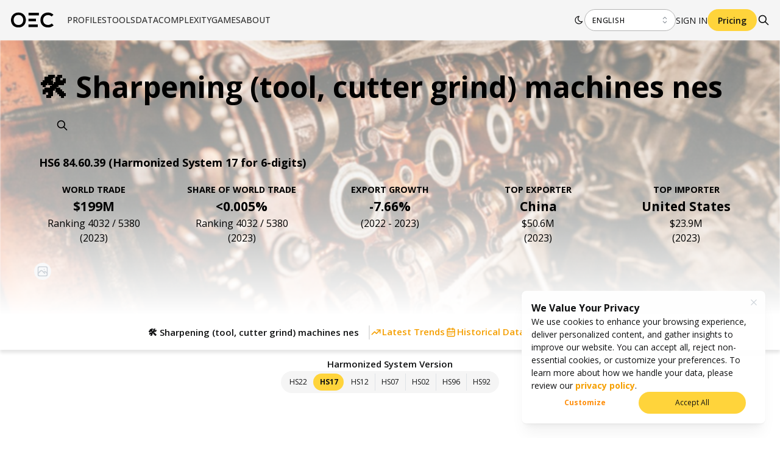

--- FILE ---
content_type: application/javascript; charset=UTF-8
request_url: https://oec.world/_next/static/chunks/9502-0d0b5146ef0d9dba.js
body_size: 45002
content:
"use strict";(self.webpackChunk_N_E=self.webpackChunk_N_E||[]).push([[9502],{23637:function(n,t,r){r.d(t,{AE:function(){return $},BZ:function(){return x},Fp:function(){return f},GW:function(){return c},Ho:function(){return d},Kh:function(){return M},Ln:function(){return z},MP:function(){return j},NM:function(){return v},O$:function(){return g},OR:function(){return m},Qq:function(){return a},RW:function(){return S},R_:function(){return P},VV:function(){return s},Wn:function(){return e},Xx:function(){return h},Yv:function(){return E},ZR:function(){return w},_b:function(){return Z},aW:function(){return _},cM:function(){return l},f9:function(){return H},fC:function(){return O},fv:function(){return i},jn:function(){return R},mC:function(){return u},mW:function(){return W},ou:function(){return b},pi:function(){return y},pu:function(){return C},sQ:function(){return p},uR:function(){return T},z4:function(){return o}});var e=Math.abs,o=Math.atan,i=Math.atan2,u=Math.cos,a=Math.exp,c=Math.floor,l=Math.log,f=Math.max,s=Math.min,p=Math.pow,v=Math.round,h=Math.sign||function(n){return n>0?1:n<0?-1:0},g=Math.sin,m=Math.tan,d=1e-6,_=1e-12,y=Math.PI,b=y/2,C=y/4,R=Math.SQRT1_2,O=Z(2),E=Z(y),x=2*y,S=180/y,T=y/180;function W(n){return n?n/Math.sin(n):1}function w(n){return n>1?b:n<-1?-b:Math.asin(n)}function M(n){return n>1?0:n<-1?y:Math.acos(n)}function Z(n){return n>0?Math.sqrt(n):0}function $(n){return((n=a(2*n))-1)/(n+1)}function P(n){return(a(n)-a(-n))/2}function H(n){return(a(n)+a(-n))/2}function j(n){return l(n+Z(n*n+1))}function z(n){return l(n+Z(n*n-1))}},98781:function(n,t,r){r.d(t,{Z:function(){return u},v:function(){return i}});var e=r(5851),o=r(23637);function i(n,t){return[n,1.25*(0,o.cM)((0,o.OR)(o.pu+.4*t))]}function u(){return(0,e.Z)(i).scale(108.318)}i.invert=function(n,t){return[n,2.5*(0,o.z4)((0,o.Qq)(.8*t))-.625*o.pi]}},49502:function(n,t,r){r.d(t,{Z:function(){return iQ}});var e,o={};r.r(o),r.d(o,{geoAiry:function(){return m},geoAiryRaw:function(){return g},geoAitoff:function(){return _},geoAitoffRaw:function(){return d},geoArmadillo:function(){return b},geoArmadilloRaw:function(){return y},geoAugust:function(){return R},geoAugustRaw:function(){return C},geoBaker:function(){return S},geoBakerRaw:function(){return x},geoBerghaus:function(){return w},geoBerghausRaw:function(){return W},geoBertin1953:function(){return k},geoBertin1953Raw:function(){return z},geoBoggs:function(){return X},geoBoggsRaw:function(){return N},geoBonne:function(){return D},geoBonneRaw:function(){return q},geoBottomley:function(){return I},geoBottomleyRaw:function(){return Q},geoBromley:function(){return U},geoBromleyRaw:function(){return Y},geoChamberlin:function(){return nu},geoChamberlinAfrica:function(){return ni},geoChamberlinRaw:function(){return ne},geoCollignon:function(){return nc},geoCollignonRaw:function(){return na},geoCraig:function(){return nf},geoCraigRaw:function(){return nl},geoCraster:function(){return nv},geoCrasterRaw:function(){return np},geoCylindricalEqualArea:function(){return ng},geoCylindricalEqualAreaRaw:function(){return nh},geoCylindricalStereographic:function(){return nd},geoCylindricalStereographicRaw:function(){return nm},geoEckert1:function(){return ny},geoEckert1Raw:function(){return n_},geoEckert2:function(){return nC},geoEckert2Raw:function(){return nb},geoEckert3:function(){return nO},geoEckert3Raw:function(){return nR},geoEckert4:function(){return nx},geoEckert4Raw:function(){return nE},geoEckert5:function(){return nT},geoEckert5Raw:function(){return nS},geoEckert6:function(){return nw},geoEckert6Raw:function(){return nW},geoEisenlohr:function(){return n$},geoEisenlohrRaw:function(){return nZ},geoFahey:function(){return nj},geoFaheyRaw:function(){return nH},geoFoucaut:function(){return nk},geoFoucautRaw:function(){return nz},geoFoucautSinusoidal:function(){return nA},geoFoucautSinusoidalRaw:function(){return nB},geoGilbert:function(){return nV},geoGingery:function(){return nD},geoGingeryRaw:function(){return nL},geoGinzburg4:function(){return nY},geoGinzburg4Raw:function(){return nI},geoGinzburg5:function(){return nJ},geoGinzburg5Raw:function(){return nU},geoGinzburg6:function(){return n1},geoGinzburg6Raw:function(){return n0},geoGinzburg8:function(){return n5},geoGinzburg8Raw:function(){return n2},geoGinzburg9:function(){return n6},geoGinzburg9Raw:function(){return n3},geoGringorten:function(){return n8},geoGringortenQuincuncial:function(){return rU},geoGringortenRaw:function(){return n9},geoGuyou:function(){return tr},geoGuyouRaw:function(){return tt},geoHammer:function(){return P},geoHammerRaw:function(){return Z},geoHammerRetroazimuthal:function(){return tu},geoHammerRetroazimuthalRaw:function(){return to},geoHealpix:function(){return tg},geoHealpixRaw:function(){return ts},geoHill:function(){return td},geoHillRaw:function(){return tm},geoHomolosine:function(){return tC},geoHomolosineRaw:function(){return tb},geoHufnagel:function(){return tO},geoHufnagelRaw:function(){return tR},geoHyperelliptical:function(){return tx},geoHyperellipticalRaw:function(){return tE},geoInterrupt:function(){return tW},geoInterruptedBoggs:function(){return tM},geoInterruptedHomolosine:function(){return t$},geoInterruptedMollweide:function(){return tH},geoInterruptedMollweideHemispheres:function(){return tz},geoInterruptedQuarticAuthalic:function(){return rm},geoInterruptedSinuMollweide:function(){return tB},geoInterruptedSinusoidal:function(){return tF},geoKavrayskiy7:function(){return tN},geoKavrayskiy7Raw:function(){return tG},geoLagrange:function(){return tV},geoLagrangeRaw:function(){return tX},geoLarrivee:function(){return tq},geoLarriveeRaw:function(){return tK},geoLaskowski:function(){return tQ},geoLaskowskiRaw:function(){return tD},geoLittrow:function(){return tY},geoLittrowRaw:function(){return tI},geoLoximuthal:function(){return tJ},geoLoximuthalRaw:function(){return tU},geoMiller:function(){return t0.Z},geoMillerRaw:function(){return t0.v},geoModifiedStereographic:function(){return rr},geoModifiedStereographicAlaska:function(){return t9},geoModifiedStereographicGs48:function(){return t8},geoModifiedStereographicGs50:function(){return t7},geoModifiedStereographicLee:function(){return rt},geoModifiedStereographicMiller:function(){return rn},geoModifiedStereographicRaw:function(){return t1},geoMollweide:function(){return G},geoMollweideRaw:function(){return F},geoMtFlatPolarParabolic:function(){return ru},geoMtFlatPolarParabolicRaw:function(){return ri},geoMtFlatPolarQuartic:function(){return rc},geoMtFlatPolarQuarticRaw:function(){return ra},geoMtFlatPolarSinusoidal:function(){return rf},geoMtFlatPolarSinusoidalRaw:function(){return rl},geoNaturalEarth2:function(){return rp},geoNaturalEarth2Raw:function(){return rs},geoNellHammer:function(){return rh},geoNellHammerRaw:function(){return rv},geoNicolosi:function(){return r_},geoNicolosiRaw:function(){return rd},geoPatterson:function(){return rb},geoPattersonRaw:function(){return ry},geoPeirceQuincuncial:function(){return rJ},geoPolyconic:function(){return rR},geoPolyconicRaw:function(){return rC},geoPolyhedral:function(){return rW},geoPolyhedralButterfly:function(){return rP},geoPolyhedralCollignon:function(){return rz},geoPolyhedralWaterman:function(){return rk},geoProject:function(){return rN},geoQuantize:function(){return r0},geoQuincuncial:function(){return rY},geoRectangularPolyconic:function(){return r2},geoRectangularPolyconicRaw:function(){return r1},geoRobinson:function(){return r6},geoRobinsonRaw:function(){return r3},geoSatellite:function(){return r9},geoSatelliteRaw:function(){return r4},geoSinuMollweide:function(){return ty},geoSinuMollweideRaw:function(){return t_},geoSinusoidal:function(){return K},geoSinusoidalRaw:function(){return L},geoStitch:function(){return eu},geoTimes:function(){return ec},geoTimesRaw:function(){return ea},geoTwoPointAzimuthal:function(){return ep},geoTwoPointAzimuthalRaw:function(){return ef},geoTwoPointAzimuthalUsa:function(){return es},geoTwoPointEquidistant:function(){return eg},geoTwoPointEquidistantRaw:function(){return ev},geoTwoPointEquidistantUsa:function(){return eh},geoVanDerGrinten:function(){return ed},geoVanDerGrinten2:function(){return ey},geoVanDerGrinten2Raw:function(){return e_},geoVanDerGrinten3:function(){return eC},geoVanDerGrinten3Raw:function(){return eb},geoVanDerGrinten4:function(){return eO},geoVanDerGrinten4Raw:function(){return eR},geoVanDerGrintenRaw:function(){return em},geoWagner:function(){return ex},geoWagner4:function(){return eM},geoWagner4Raw:function(){return ew},geoWagner6:function(){return e$},geoWagner6Raw:function(){return eZ},geoWagner7:function(){return eS},geoWagnerRaw:function(){return eE},geoWiechel:function(){return eH},geoWiechelRaw:function(){return eP},geoWinkel3:function(){return ez},geoWinkel3Raw:function(){return ej}});var i={};r.r(i),r.d(i,{geoAlbersUk:function(){return iy},geoAlbersUsa:function(){return o5},geoAlbersUsaTerritories:function(){return o4},geoConicConformalEurope:function(){return ig},geoConicConformalFrance:function(){return ih},geoConicConformalNetherlands:function(){return im},geoConicConformalPortugal:function(){return ii},geoConicConformalSpain:function(){return io},geoConicEquidistantJapan:function(){return iv},geoMercatorEcuador:function(){return iu},geoMercatorEquatorialGuinea:function(){return i_},geoMercatorMalaysia:function(){return id},geoTransverseMercatorChile:function(){return il}});var u=r(67294),a=r(9089),c=r(18776),l=r(46057),f=r(4447),s=r(7591),p=r(74328),v=r(5851),h=r(23637);function g(n){var t=(0,h.OR)(n/2),r=2*(0,h.cM)((0,h.mC)(n/2))/(t*t);function e(n,t){var e=(0,h.mC)(n),o=(0,h.mC)(t),i=(0,h.O$)(t),u=o*e,a=-((1-u?(0,h.cM)((1+u)/2)/(1-u):-.5)+r/(1+u));return[a*o*(0,h.O$)(n),a*i]}return e.invert=function(t,e){var o,i=(0,h._b)(t*t+e*e),u=-n/2,a=50;if(!i)return[0,0];do{var c=u/2,l=(0,h.mC)(c),f=(0,h.O$)(c),s=f/l,p=-(0,h.cM)((0,h.Wn)(l));u-=o=(2/s*p-r*s-i)/(-p/(f*f)+1-r/(2*l*l))*(l<0?.7:1)}while((0,h.Wn)(o)>h.Ho&&--a>0);var v=(0,h.O$)(u);return[(0,h.fv)(t*v,i*(0,h.mC)(u)),(0,h.ZR)(e*v/i)]},e}function m(){var n=h.ou,t=(0,v.r)(g),r=t(n);return r.radius=function(r){return arguments.length?t(n=r*h.uR):n*h.RW},r.scale(179.976).clipAngle(147)}function d(n,t){var r=(0,h.mC)(t),e=(0,h.mW)((0,h.Kh)(r*(0,h.mC)(n/=2)));return[2*r*(0,h.O$)(n)*e,(0,h.O$)(t)*e]}function _(){return(0,v.Z)(d).scale(152.63)}function y(n){var t=(0,h.O$)(n),r=(0,h.mC)(n),e=n>=0?1:-1,o=(0,h.OR)(e*n),i=(1+t-r)/2;function u(n,u){var a=(0,h.mC)(u),c=(0,h.mC)(n/=2);return[(1+a)*(0,h.O$)(n),(e*u>-(0,h.fv)(c,o)-.001?0:-(10*e))+i+(0,h.O$)(u)*r-(1+a)*t*c]}return u.invert=function(n,u){var a=0,c=0,l=50;do{var f=(0,h.mC)(a),s=(0,h.O$)(a),p=(0,h.mC)(c),v=(0,h.O$)(c),g=1+p,m=g*s-n,d=i+v*r-g*t*f-u,_=g*f/2,y=-s*v,b=t*g*s/2,C=r*p+t*f*v,R=y*b-C*_,O=(d*y-m*C)/R/2,E=(m*b-d*_)/R;(0,h.Wn)(E)>2&&(E/=2),a-=O,c-=E}while(((0,h.Wn)(O)>h.Ho||(0,h.Wn)(E)>h.Ho)&&--l>0);return e*c>-(0,h.fv)((0,h.mC)(a),o)-.001?[2*a,c]:null},u}function b(){var n=20*h.uR,t=n>=0?1:-1,r=(0,h.OR)(t*n),e=(0,v.r)(y),o=e(n),i=o.stream;return o.parallel=function(o){return arguments.length?(r=(0,h.OR)((t=(n=o*h.uR)>=0?1:-1)*n),e(n)):n*h.RW},o.stream=function(e){var u=o.rotate(),a=i(e),c=(o.rotate([0,0]),i(e)),l=o.precision();return o.rotate(u),a.sphere=function(){c.polygonStart(),c.lineStart();for(var e=-180*t;t*e<180;e+=90*t)c.point(e,90*t);if(n)for(;t*(e-=3*t*l)>=-180;)c.point(e,-(t*(0,h.fv)((0,h.mC)(e*h.uR/2),r))*h.RW);c.lineEnd(),c.polygonEnd()},a},o.scale(218.695).center([0,28.0974])}function C(n,t){var r=(0,h.OR)(t/2),e=(0,h._b)(1-r*r),o=1+e*(0,h.mC)(n/=2),i=(0,h.O$)(n)*e/o,u=r/o,a=i*i,c=u*u;return[4/3*i*(3+a-3*c),4/3*u*(3+3*a-c)]}function R(){return(0,v.Z)(C).scale(66.1603)}d.invert=function(n,t){if(!(n*n+4*t*t>h.pi*h.pi+h.Ho)){var r=n,e=t,o=25;do{var i,u=(0,h.O$)(r),a=(0,h.O$)(r/2),c=(0,h.mC)(r/2),l=(0,h.O$)(e),f=(0,h.mC)(e),s=(0,h.O$)(2*e),p=l*l,v=f*f,g=a*a,m=1-v*c*c,d=m?(0,h.Kh)(f*c)*(0,h._b)(i=1/m):i=0,_=2*d*f*a-n,y=d*l-t,b=i*(v*g+d*f*c*p),C=i*(.5*u*s-2*d*l*a),R=.25*i*(s*a-d*l*v*u),O=i*(p*c+d*g*f),E=C*R-O*b;if(!E)break;var x=(y*C-_*O)/E,S=(_*R-y*b)/E;r-=x,e-=S}while(((0,h.Wn)(x)>h.Ho||(0,h.Wn)(S)>h.Ho)&&--o>0);return[r,e]}},C.invert=function(n,t){if(t*=3/8,!(n*=3/8)&&(0,h.Wn)(t)>1)return null;var r=1+n*n+t*t,e=(0,h._b)((r-(0,h._b)(r*r-4*t*t))/2),o=(0,h.ZR)(e)/3,i=e?(0,h.Ln)((0,h.Wn)(t/e))/3:(0,h.MP)((0,h.Wn)(n))/3,u=(0,h.mC)(o),a=(0,h.f9)(i),c=a*a-u*u;return[2*(0,h.Xx)(n)*(0,h.fv)((0,h.R_)(i)*u,.25-c),2*(0,h.Xx)(t)*(0,h.fv)(a*(0,h.O$)(o),.25+c)]};var O=(0,h._b)(8),E=(0,h.cM)(1+h.fC);function x(n,t){var r=(0,h.Wn)(t);return r<h.pu?[n,(0,h.cM)((0,h.OR)(h.pu+t/2))]:[n*(0,h.mC)(r)*(2*h.fC-1/(0,h.O$)(r)),(0,h.Xx)(t)*(2*h.fC*(r-h.pu)-(0,h.cM)((0,h.OR)(r/2)))]}function S(){return(0,v.Z)(x).scale(112.314)}x.invert=function(n,t){if((e=(0,h.Wn)(t))<E)return[n,2*(0,h.z4)((0,h.Qq)(t))-h.ou];var r,e,o=h.pu,i=25;do{var u=(0,h.mC)(o/2),a=(0,h.OR)(o/2);o-=r=(O*(o-h.pu)-(0,h.cM)(a)-e)/(O-u*u/(2*a))}while((0,h.Wn)(r)>h.aW&&--i>0);return[n/((0,h.mC)(o)*(O-1/(0,h.O$)(o))),(0,h.Xx)(t)*o]};var T=r(71481);function W(n){var t=2*h.pi/n;function r(n,r){var e=(0,T.N)(n,r);if((0,h.Wn)(n)>h.ou){var o=(0,h.fv)(e[1],e[0]),i=(0,h._b)(e[0]*e[0]+e[1]*e[1]),u=t*(0,h.NM)((o-h.ou)/t)+h.ou,a=(0,h.fv)((0,h.O$)(o-=u),2-(0,h.mC)(o));o=u+(0,h.ZR)(h.pi/i*(0,h.O$)(a))-a,e[0]=i*(0,h.mC)(o),e[1]=i*(0,h.O$)(o)}return e}return r.invert=function(n,r){var e=(0,h._b)(n*n+r*r);if(e>h.ou){var o=(0,h.fv)(r,n),i=t*(0,h.NM)((o-h.ou)/t)+h.ou,u=o>i?-1:1,a=e*(0,h.mC)(i-o),c=1/(0,h.OR)(u*(0,h.Kh)((a-h.pi)/(0,h._b)(h.pi*(h.pi-2*a)+e*e)));o=i+2*(0,h.z4)((c+u*(0,h._b)(c*c-3))/3),n=e*(0,h.mC)(o),r=e*(0,h.O$)(o)}return T.N.invert(n,r)},r}function w(){var n=5,t=(0,v.r)(W),r=t(n),e=r.stream,o=-(0,h.mC)(.01*h.uR),i=(0,h.O$)(.01*h.uR);return r.lobes=function(r){return arguments.length?t(n=+r):n},r.stream=function(t){var u=r.rotate(),a=e(t),c=(r.rotate([0,0]),e(t));return r.rotate(u),a.sphere=function(){c.polygonStart(),c.lineStart();for(var t=0,r=360/n,e=2*h.pi/n,u=90-180/n,a=h.ou;t<n;++t,u-=r,a-=e)c.point((0,h.fv)(i*(0,h.mC)(a),o)*h.RW,(0,h.ZR)(i*(0,h.O$)(a))*h.RW),u<-90?(c.point(-90,-180-u-.01),c.point(-90,-180-u+.01)):(c.point(90,u+.01),c.point(90,u-.01));c.lineEnd(),c.polygonEnd()},a},r.scale(87.8076).center([0,17.1875]).clipAngle(179.999)}var M=r(54809);function Z(n,t){if(arguments.length<2&&(t=n),1===t)return M.l;if(t===1/0)return $;function r(r,e){var o=(0,M.l)(r/t,e);return o[0]*=n,o}return r.invert=function(r,e){var o=M.l.invert(r/n,e);return o[0]*=t,o},r}function $(n,t){return[n*(0,h.mC)(t)/(0,h.mC)(t/=2),2*(0,h.O$)(t)]}function P(){var n=2,t=(0,v.r)(Z),r=t(n);return r.coefficient=function(r){return arguments.length?t(n=+r):n},r.scale(169.529)}function H(n,t,r){var e,o,i,u=100;r=void 0===r?0:+r,t=+t;do(o=n(r))===(i=n(r+h.Ho))&&(i=o+h.Ho),r-=e=-1*h.Ho*(o-t)/(o-i);while(u-- >0&&(0,h.Wn)(e)>h.Ho);return u<0?NaN:r}function j(n,t,r){return void 0===t&&(t=40),void 0===r&&(r=h.aW),function(e,o,i,u){var a,c,l;i=void 0===i?0:+i,u=void 0===u?0:+u;for(var f=0;f<t;f++){var s=n(i,u),p=s[0]-e,v=s[1]-o;if((0,h.Wn)(p)<r&&(0,h.Wn)(v)<r)break;var g=p*p+v*v;if(g>a){i-=c/=2,u-=l/=2;continue}a=g;var m=(i>0?-1:1)*r,d=(u>0?-1:1)*r,_=n(i+m,u),y=n(i,u+d),b=(_[0]-s[0])/m,C=(_[1]-s[1])/m,R=(y[0]-s[0])/d,O=(y[1]-s[1])/d,E=O*b-C*R,x=(.5>(0,h.Wn)(E)?.5:1)/E;if(c=(v*R-p*O)*x,l=(p*C-v*b)*x,i+=c,u+=l,(0,h.Wn)(c)<r&&(0,h.Wn)(l)<r)break}return[i,u]}}function z(){var n=Z(1.68,2);function t(t,r){if(t+r<-1.4){var e=(t-r+1.6)*(t+r+1.4)/8;t+=e,r-=.8*e*(0,h.O$)(r+h.pi/2)}var o=n(t,r),i=(1-(0,h.mC)(t*r))/12;return o[1]<0&&(o[0]*=1+i),o[1]>0&&(o[1]*=1+i/1.5*o[0]*o[0]),o}return t.invert=j(t),t}function k(){return(0,v.Z)(z()).rotate([-16.5,-42]).scale(176.57).center([7.93,.09])}function B(n,t){var r,e=n*(0,h.O$)(t),o=30;do t-=r=(t+(0,h.O$)(t)-e)/(1+(0,h.mC)(t));while((0,h.Wn)(r)>h.Ho&&--o>0);return t/2}function A(n,t,r){function e(e,o){return[n*e*(0,h.mC)(o=B(r,o)),t*(0,h.O$)(o)]}return e.invert=function(e,o){return o=(0,h.ZR)(o/t),[e/(n*(0,h.mC)(o)),(0,h.ZR)((2*o+(0,h.O$)(2*o))/r)]},e}$.invert=function(n,t){var r=2*(0,h.ZR)(t/2);return[n*(0,h.mC)(r/2)/(0,h.mC)(r),r]};var F=A(h.fC/h.ou,h.fC,h.pi);function G(){return(0,v.Z)(F).scale(169.529)}function N(n,t){var r=B(h.pi,t);return[2.00276*n/(1/(0,h.mC)(t)+1.11072/(0,h.mC)(r)),(t+h.fC*(0,h.O$)(r))/2.00276]}function X(){return(0,v.Z)(N).scale(160.857)}function V(n){var t=0,r=(0,v.r)(n),e=r(t);return e.parallel=function(n){return arguments.length?r(t=n*h.uR):t*h.RW},e}function L(n,t){return[n*(0,h.mC)(t),t]}function K(){return(0,v.Z)(L).scale(152.63)}function q(n){if(!n)return L;var t=1/(0,h.OR)(n);function r(r,e){var o=t+n-e,i=o?r*(0,h.mC)(e)/o:o;return[o*(0,h.O$)(i),t-o*(0,h.mC)(i)]}return r.invert=function(r,e){var o=(0,h._b)(r*r+(e=t-e)*e),i=t+n-o;return[o/(0,h.mC)(i)*(0,h.fv)(r,e),i]},r}function D(){return V(q).scale(123.082).center([0,26.1441]).parallel(45)}function Q(n){function t(t,r){var e=h.ou-r,o=e?t*n*(0,h.O$)(e)/e:e;return[e*(0,h.O$)(o)/n,h.ou-e*(0,h.mC)(o)]}return t.invert=function(t,r){var e=t*n,o=h.ou-r,i=(0,h._b)(e*e+o*o),u=(0,h.fv)(e,o);return[(i?i/(0,h.O$)(i):1)*u/n,h.ou-i]},t}function I(){var n=.5,t=(0,v.r)(Q),r=t(n);return r.fraction=function(r){return arguments.length?t(n=+r):n},r.scale(158.837)}N.invert=function(n,t){var r,e,o=2.00276*t,i=t<0?-h.pu:h.pu,u=25;do e=o-h.fC*(0,h.O$)(i),i-=r=((0,h.O$)(2*i)+2*i-h.pi*(0,h.O$)(e))/(2*(0,h.mC)(2*i)+2+h.pi*(0,h.mC)(e)*h.fC*(0,h.mC)(i));while((0,h.Wn)(r)>h.Ho&&--u>0);return e=o-h.fC*(0,h.O$)(i),[n*(1/(0,h.mC)(e)+1.11072/(0,h.mC)(i))/2.00276,e]},L.invert=function(n,t){return[n/(0,h.mC)(t),t]};var Y=A(1,4/h.pi,h.pi);function U(){return(0,v.Z)(Y).scale(152.63)}var J=r(54815),nn=r(10635);function nt(n,t,r,e,o,i){var u,a=(0,h.mC)(i);if((0,h.Wn)(n)>1||(0,h.Wn)(i)>1)u=(0,h.Kh)(r*o+t*e*a);else{var c=(0,h.O$)(n/2),l=(0,h.O$)(i/2);u=2*(0,h.ZR)((0,h._b)(c*c+t*e*l*l))}return(0,h.Wn)(u)>h.Ho?[u,(0,h.fv)(e*(0,h.O$)(i),t*o-r*e*a)]:[0,0]}function nr(n,t,r){return(0,h.Kh)((n*n+t*t-r*r)/(2*n*t))}function ne(n,t,r){for(var e,o=[[n[0],n[1],(0,h.O$)(n[1]),(0,h.mC)(n[1])],[t[0],t[1],(0,h.O$)(t[1]),(0,h.mC)(t[1])],[r[0],r[1],(0,h.O$)(r[1]),(0,h.mC)(r[1])]],i=o[2],u=0;u<3;++u,i=e)e=o[u],i.v=nt(e[1]-i[1],i[3],i[2],e[3],e[2],e[0]-i[0]),i.point=[0,0];var a=nr(o[0].v[0],o[2].v[0],o[1].v[0]),c=nr(o[0].v[0],o[1].v[0],o[2].v[0]),l=h.pi-a;o[2].point[1]=0,o[0].point[0]=-(o[1].point[0]=o[0].v[0]/2);var f=[o[2].point[0]=o[0].point[0]+o[2].v[0]*(0,h.mC)(a),2*(o[0].point[1]=o[1].point[1]=o[2].v[0]*(0,h.O$)(a))];return function(n,t){var r,e=(0,h.O$)(t),i=(0,h.mC)(t),u=[,,,];for(r=0;r<3;++r){var a,s=o[r];if(u[r]=nt(t-s[1],s[3],s[2],i,e,n-s[0]),!u[r][0])return s.point;u[r][1]=(a=u[r][1]-s.v[1])-2*h.pi*(0,h.GW)((a+h.pi)/(2*h.pi))}var p=f.slice();for(r=0;r<3;++r){var v=2==r?0:r+1,g=nr(o[r].v[0],u[r][0],u[v][0]);u[r][1]<0&&(g=-g),r?1==r?(g=c-g,p[0]-=u[r][0]*(0,h.mC)(g),p[1]-=u[r][0]*(0,h.O$)(g)):(g=l-g,p[0]+=u[r][0]*(0,h.mC)(g),p[1]+=u[r][0]*(0,h.O$)(g)):(p[0]+=u[r][0]*(0,h.mC)(g),p[1]-=u[r][0]*(0,h.O$)(g))}return p[0]/=3,p[1]/=3,p}}function no(n){return n[0]*=h.uR,n[1]*=h.uR,n}function ni(){return nu([0,22],[45,22],[22.5,-22]).scale(380).center([22.5,2])}function nu(n,t,r){var e=(0,J.Z)({type:"MultiPoint",coordinates:[n,t,r]}),o=[-e[0],-e[1]],i=(0,nn.Z)(o),u=ne(no(i(n)),no(i(t)),no(i(r)));u.invert=j(u);var a=(0,v.Z)(u).rotate(o),c=a.center;return delete a.rotate,a.center=function(n){return arguments.length?c(i(n)):i.invert(c())},a.clipAngle(90)}function na(n,t){var r=(0,h._b)(1-(0,h.O$)(t));return[2/h.Yv*n*r,h.Yv*(1-r)]}function nc(){return(0,v.Z)(na).scale(95.6464).center([0,30])}function nl(n){var t=(0,h.OR)(n);function r(n,r){return[n,(n?n/(0,h.O$)(n):1)*((0,h.O$)(r)*(0,h.mC)(n)-t*(0,h.mC)(r))]}return r.invert=t?function(n,r){n&&(r*=(0,h.O$)(n)/n);var e=(0,h.mC)(n);return[n,2*(0,h.fv)((0,h._b)(e*e+t*t-r*r)-e,t-r)]}:function(n,t){return[n,(0,h.ZR)(n?t*(0,h.OR)(n)/n:t)]},r}function nf(){return V(nl).scale(249.828).clipAngle(90)}na.invert=function(n,t){var r=(r=t/h.Yv-1)*r;return[r>0?n*(0,h._b)(h.pi/r)/2:0,(0,h.ZR)(1-r)]};var ns=(0,h._b)(3);function np(n,t){return[ns*n*(2*(0,h.mC)(2*t/3)-1)/h.Yv,ns*h.Yv*(0,h.O$)(t/3)]}function nv(){return(0,v.Z)(np).scale(156.19)}function nh(n){var t=(0,h.mC)(n);function r(n,r){return[n*t,(0,h.O$)(r)/t]}return r.invert=function(n,r){return[n/t,(0,h.ZR)(r*t)]},r}function ng(){return V(nh).parallel(38.58).scale(195.044)}function nm(n){var t=(0,h.mC)(n);function r(n,r){return[n*t,(1+t)*(0,h.OR)(r/2)]}return r.invert=function(n,r){return[n/t,2*(0,h.z4)(r/(1+t))]},r}function nd(){return V(nm).scale(124.75)}function n_(n,t){var r=(0,h._b)(8/(3*h.pi));return[r*n*(1-(0,h.Wn)(t)/h.pi),r*t]}function ny(){return(0,v.Z)(n_).scale(165.664)}function nb(n,t){var r=(0,h._b)(4-3*(0,h.O$)((0,h.Wn)(t)));return[2/(0,h._b)(6*h.pi)*n*r,(0,h.Xx)(t)*(0,h._b)(2*h.pi/3)*(2-r)]}function nC(){return(0,v.Z)(nb).scale(165.664)}function nR(n,t){var r=(0,h._b)(h.pi*(4+h.pi));return[2/r*n*(1+(0,h._b)(1-4*t*t/(h.pi*h.pi))),4/r*t]}function nO(){return(0,v.Z)(nR).scale(180.739)}function nE(n,t){var r=(2+h.ou)*(0,h.O$)(t);t/=2;for(var e=0,o=1/0;e<10&&(0,h.Wn)(o)>h.Ho;e++){var i=(0,h.mC)(t);t-=o=(t+(0,h.O$)(t)*(i+2)-r)/(2*i*(1+i))}return[2/(0,h._b)(h.pi*(4+h.pi))*n*(1+(0,h.mC)(t)),2*(0,h._b)(h.pi/(4+h.pi))*(0,h.O$)(t)]}function nx(){return(0,v.Z)(nE).scale(180.739)}function nS(n,t){return[n*(1+(0,h.mC)(t))/(0,h._b)(2+h.pi),2*t/(0,h._b)(2+h.pi)]}function nT(){return(0,v.Z)(nS).scale(173.044)}function nW(n,t){for(var r=(1+h.ou)*(0,h.O$)(t),e=0,o=1/0;e<10&&(0,h.Wn)(o)>h.Ho;e++)t-=o=(t+(0,h.O$)(t)-r)/(1+(0,h.mC)(t));return r=(0,h._b)(2+h.pi),[n*(1+(0,h.mC)(t))/r,2*t/r]}function nw(){return(0,v.Z)(nW).scale(173.044)}np.invert=function(n,t){var r=3*(0,h.ZR)(t/(ns*h.Yv));return[h.Yv*n/(ns*(2*(0,h.mC)(2*r/3)-1)),r]},n_.invert=function(n,t){var r=(0,h._b)(8/(3*h.pi)),e=t/r;return[n/(r*(1-(0,h.Wn)(e)/h.pi)),e]},nb.invert=function(n,t){var r=2-(0,h.Wn)(t)/(0,h._b)(2*h.pi/3);return[n*(0,h._b)(6*h.pi)/(2*r),(0,h.Xx)(t)*(0,h.ZR)((4-r*r)/3)]},nR.invert=function(n,t){var r=(0,h._b)(h.pi*(4+h.pi))/2;return[n*r/(1+(0,h._b)(1-t*t*(4+h.pi)/(4*h.pi))),t*r/2]},nE.invert=function(n,t){var r=t*(0,h._b)((4+h.pi)/h.pi)/2,e=(0,h.ZR)(r),o=(0,h.mC)(e);return[n/(2/(0,h._b)(h.pi*(4+h.pi))*(1+o)),(0,h.ZR)((e+r*(o+2))/(2+h.ou))]},nS.invert=function(n,t){var r=(0,h._b)(2+h.pi),e=t*r/2;return[r*n/(1+(0,h.mC)(e)),e]},nW.invert=function(n,t){var r=1+h.ou,e=(0,h._b)(r/2);return[2*n*e/(1+(0,h.mC)(t*=e)),(0,h.ZR)((t+(0,h.O$)(t))/r)]};var nM=3+2*h.fC;function nZ(n,t){var r=(0,h.O$)(n/=2),e=(0,h.mC)(n),o=(0,h._b)((0,h.mC)(t)),i=(0,h.mC)(t/=2),u=(0,h.O$)(t)/(i+h.fC*e*o),a=(0,h._b)(2/(1+u*u)),c=(0,h._b)((h.fC*i+(e+r)*o)/(h.fC*i+(e-r)*o));return[nM*(a*(c-1/c)-2*(0,h.cM)(c)),nM*(a*u*(c+1/c)-2*(0,h.z4)(u))]}function n$(){return(0,v.Z)(nZ).scale(62.5271)}nZ.invert=function(n,t){if(!(r=C.invert(n/1.2,1.065*t)))return null;var r,e=r[0],o=r[1],i=20;n/=nM,t/=nM;do{var u=e/2,a=o/2,c=(0,h.O$)(u),l=(0,h.mC)(u),f=(0,h.O$)(a),s=(0,h.mC)(a),p=(0,h.mC)(o),v=(0,h._b)(p),g=f/(s+h.fC*l*v),m=g*g,d=(0,h._b)(2/(1+m)),_=(h.fC*s+(l+c)*v)/(h.fC*s+(l-c)*v),y=(0,h._b)(_),b=y-1/y,R=y+1/y,O=d*b-2*(0,h.cM)(y)-n,E=d*g*R-2*(0,h.z4)(g)-t,x=f&&h.jn*v*c*m/f,S=(h.fC*l*s+v)/(2*(s+h.fC*l*v)*(s+h.fC*l*v)*v),T=-.5*g*d*d*d,W=T*x,w=T*S,M=(M=2*s+h.fC*v*(l-c))*M*y,Z=(h.fC*l*s*v+p)/M,$=-(h.fC*c*f)/(v*M),P=b*W-2*Z/y+d*(Z+Z/_),H=b*w-2*$/y+d*($+$/_),j=g*R*W-2*x/(1+m)+d*R*x+d*g*(Z-Z/_),z=g*R*w-2*S/(1+m)+d*R*S+d*g*($-$/_),k=H*j-z*P;if(!k)break;var B=(E*H-O*z)/k,A=(O*j-E*P)/k;e-=B,o=(0,h.Fp)(-h.ou,(0,h.VV)(h.ou,o-A))}while(((0,h.Wn)(B)>h.Ho||(0,h.Wn)(A)>h.Ho)&&--i>0);return(0,h.Wn)((0,h.Wn)(o)-h.ou)<h.Ho?[0,o]:i&&[e,o]};var nP=(0,h.mC)(35*h.uR);function nH(n,t){var r=(0,h.OR)(t/2);return[n*nP*(0,h._b)(1-r*r),(1+nP)*r]}function nj(){return(0,v.Z)(nH).scale(137.152)}function nz(n,t){var r=t/2,e=(0,h.mC)(r);return[2*n/h.Yv*(0,h.mC)(t)*e*e,h.Yv*(0,h.OR)(r)]}function nk(){return(0,v.Z)(nz).scale(135.264)}function nB(n){var t=1-n,r=i(h.pi,0)[0]-i(-h.pi,0)[0],e=i(0,h.ou)[1]-i(0,-h.ou)[1],o=(0,h._b)(2*e/r);function i(r,e){var o=(0,h.mC)(e),i=(0,h.O$)(e);return[o/(t+n*o)*r,t*e+n*i]}function u(n,t){var r=i(n,t);return[r[0]*o,r[1]/o]}function a(n){return u(0,n)[1]}return u.invert=function(r,e){var i=H(a,e);return[r/o*(n+t/(0,h.mC)(i)),i]},u}function nA(){var n=.5,t=(0,v.r)(nB),r=t(n);return r.alpha=function(r){return arguments.length?t(n=+r):n},r.scale(168.725)}nH.invert=function(n,t){var r=t/(1+nP);return[n&&n/(nP*(0,h._b)(1-r*r)),2*(0,h.z4)(r)]},nz.invert=function(n,t){var r=(0,h.z4)(t/h.Yv),e=(0,h.mC)(r),o=2*r;return[n*h.Yv/2/((0,h.mC)(o)*e*e),o]};var nF=r(66979),nG=r(41288);function nN(n){return[n[0]/2,(0,h.ZR)((0,h.OR)(n[1]/2*h.uR))*h.RW]}function nX(n){return[2*n[0],2*(0,h.z4)((0,h.O$)(n[1]*h.uR))*h.RW]}function nV(n){null==n&&(n=nF.Z);var t=n(),r=(0,nG.Z)().scale(h.RW).precision(0).clipAngle(null).translate([0,0]);function e(n){return t(nN(n))}function o(n){e[n]=function(){return arguments.length?(t[n].apply(t,arguments),e):t[n]()}}return t.invert&&(e.invert=function(n){return nX(t.invert(n))}),e.stream=function(n){var e=t.stream(n),o=r.stream({point:function(n,t){e.point(n/2,(0,h.ZR)((0,h.OR)(-t/2*h.uR))*h.RW)},lineStart:function(){e.lineStart()},lineEnd:function(){e.lineEnd()},polygonStart:function(){e.polygonStart()},polygonEnd:function(){e.polygonEnd()}});return o.sphere=e.sphere,o},e.rotate=function(n){return arguments.length?(r.rotate(n),e):r.rotate()},e.center=function(n){return arguments.length?(t.center(nN(n)),e):nX(t.center())},o("angle"),o("clipAngle"),o("clipExtent"),o("fitExtent"),o("fitHeight"),o("fitSize"),o("fitWidth"),o("scale"),o("translate"),o("precision"),e.scale(249.5)}function nL(n,t){var r=2*h.pi/t,e=n*n;function o(t,o){var i=(0,T.N)(t,o),u=i[0],a=i[1],c=u*u+a*a;if(c>e){var l=(0,h._b)(c),f=(0,h.fv)(a,u),s=r*(0,h.NM)(f/r),p=f-s,v=n*(0,h.mC)(p),g=(n*(0,h.O$)(p)-p*(0,h.O$)(v))/(h.ou-v),m=nK(p,g),d=(h.pi-n)/nq(m,v,h.pi);u=l;var _,y=50;do u-=_=(n+nq(m,v,u)*d-l)/(m(u)*d);while((0,h.Wn)(_)>h.Ho&&--y>0);a=p*(0,h.O$)(u),u<h.ou&&(a-=g*(u-h.ou));var b=(0,h.O$)(s),C=(0,h.mC)(s);i[0]=u*C-a*b,i[1]=u*b+a*C}return i}return o.invert=function(t,o){var i=t*t+o*o;if(i>e){var u=(0,h._b)(i),a=(0,h.fv)(o,t),c=r*(0,h.NM)(a/r),l=a-c;t=u*(0,h.mC)(l),o=u*(0,h.O$)(l);for(var f=t-h.ou,s=(0,h.O$)(t),p=o/s,v=t<h.ou?1/0:0,g=10;;){var m=n*(0,h.O$)(p),d=n*(0,h.mC)(p),_=(0,h.O$)(d),y=h.ou-d,b=(m-p*_)/y,C=nK(p,b);if((0,h.Wn)(v)<h.aW||!--g)break;p-=v=(p*s-b*f-o)/(s-2*f*(y*(d+p*m*(0,h.mC)(d)-_)-m*(m-p*_))/(y*y))}u=n+nq(C,d,t)*(h.pi-n)/nq(C,d,h.pi),a=c+p,t=u*(0,h.mC)(a),o=u*(0,h.O$)(a)}return T.N.invert(t,o)},o}function nK(n,t){return function(r){var e=n*(0,h.mC)(r);return r<h.ou&&(e-=t),(0,h._b)(1+e*e)}}function nq(n,t,r){for(var e=(r-t)/50,o=n(t)+n(r),i=1,u=t;i<50;++i)o+=2*n(u+=e);return .5*o*e}function nD(){var n=6,t=30*h.uR,r=(0,h.mC)(t),e=(0,h.O$)(t),o=(0,v.r)(nL),i=o(t,n),u=i.stream,a=-(0,h.mC)(.01*h.uR),c=(0,h.O$)(.01*h.uR);return i.radius=function(i){return arguments.length?(r=(0,h.mC)(t=i*h.uR),e=(0,h.O$)(t),o(t,n)):t*h.RW},i.lobes=function(r){return arguments.length?o(t,n=+r):n},i.stream=function(t){var o=i.rotate(),l=u(t),f=(i.rotate([0,0]),u(t));return i.rotate(o),l.sphere=function(){f.polygonStart(),f.lineStart();for(var t=0,o=2*h.pi/n,i=0;t<n;++t,i-=o)f.point((0,h.fv)(c*(0,h.mC)(i),a)*h.RW,(0,h.ZR)(c*(0,h.O$)(i))*h.RW),f.point((0,h.fv)(e*(0,h.mC)(i-o/2),r)*h.RW,(0,h.ZR)(e*(0,h.O$)(i-o/2))*h.RW);f.lineEnd(),f.polygonEnd()},l},i.rotate([90,-40]).scale(91.7095).clipAngle(179.999)}function nQ(n,t,r,e,o,i,u,a){function c(c,l){if(!l)return[n*c/h.pi,0];var f=l*l,s=n+f*(t+f*(r+f*e)),p=l*(o-1+f*(i-a+f*u)),v=(s*s+p*p)/(2*p),g=c*(0,h.ZR)(s/v)/h.pi;return[v*(0,h.O$)(g),l*(1+f*a)+v*(1-(0,h.mC)(g))]}return arguments.length<8&&(a=0),c.invert=function(c,l){var f,s,p=h.pi*c/n,v=l,g=50;do{var m=v*v,d=n+m*(t+m*(r+m*e)),_=v*(o-1+m*(i-a+m*u)),y=d*d+_*_,b=2*_,C=y/b,R=C*C,O=(0,h.ZR)(d/C)/h.pi,E=p*O,x=d*d,S=(2*t+m*(4*r+6*m*e))*v,T=o+m*(3*i+5*m*u),W=(2*(d*S+_*(T-1))*b-2*(T-1)*y)/(b*b),w=(0,h.mC)(E),M=(0,h.O$)(E),Z=C*w,$=C*M,P=p/h.pi*(1/(0,h._b)(1-x/R))*(S*C-d*W)/R,H=$-c,j=v*(1+m*a)+C-Z-l,z=W*M+Z*P,k=Z*O,B=1+W-(W*w-$*P),A=$*O,F=z*A-B*k;if(!F)break;p-=f=(j*z-H*B)/F,v-=s=(H*A-j*k)/F}while(((0,h.Wn)(f)>h.Ho||(0,h.Wn)(s)>h.Ho)&&--g>0);return[p,v]},c}var nI=nQ(2.8284,-1.6988,.75432,-.18071,1.76003,-.38914,.042555);function nY(){return(0,v.Z)(nI).scale(149.995)}var nU=nQ(2.583819,-.835827,.170354,-.038094,1.543313,-.411435,.082742);function nJ(){return(0,v.Z)(nU).scale(153.93)}var n0=nQ(5/6*h.pi,-.62636,-.0344,0,1.3493,-.05524,0,.045);function n1(){return(0,v.Z)(n0).scale(130.945)}function n2(n,t){var r=n*n,e=t*t;return[n*(1-.162388*e)*(.87-952426e-9*r*r),t*(1+e/12)]}function n5(){return(0,v.Z)(n2).scale(131.747)}n2.invert=function(n,t){var r,e=n,o=t,i=50;do{var u=o*o;o-=r=(o*(1+u/12)-t)/(1+u/4)}while((0,h.Wn)(r)>h.Ho&&--i>0);i=50,n/=1-.162388*u;do{var a=(a=e*e)*a;e-=r=(e*(.87-952426e-9*a)-n)/(.87-.00476213*a)}while((0,h.Wn)(r)>h.Ho&&--i>0);return[e,o]};var n3=nQ(2.6516,-.76534,.19123,-.047094,1.36289,-.13965,.031762);function n6(){return(0,v.Z)(n3).scale(131.087)}function n4(n){var t=n(h.ou,0)[0]-n(-h.ou,0)[0];function r(r,e){var o=r>0?-.5:.5,i=n(r+o*h.pi,e);return i[0]-=o*t,i}return n.invert&&(r.invert=function(r,e){var o=r>0?-.5:.5,i=n.invert(r+o*t,e),u=i[0]-o*h.pi;return u<-h.pi?u+=2*h.pi:u>h.pi&&(u-=2*h.pi),i[0]=u,i}),r}function n9(n,t){var r=(0,h.Xx)(n),e=(0,h.Xx)(t),o=(0,h.mC)(t),i=(0,h.mC)(n)*o,u=(0,h.O$)(n)*o,a=(0,h.O$)(e*t);n=(0,h.Wn)((0,h.fv)(u,a)),t=(0,h.ZR)(i),(0,h.Wn)(n-h.ou)>h.Ho&&(n%=h.ou);var c=function(n,t){if(t===h.ou)return[0,0];var r,e,o=(0,h.O$)(t),i=o*o,u=i*i,a=1+u,c=1+3*u,l=1-u,f=(0,h.ZR)(1/(0,h._b)(a)),s=l+i*a*f,p=(1-o)/s,v=(0,h._b)(p),g=p*a,m=(0,h._b)(g),d=v*l;if(0===n)return[0,-(d+i*m)];var _,y=(0,h.mC)(t),b=1/y,C=2*o*y,R=(-s*y-(-3*i+f*c)*C*(1-o))/(s*s),O=i*a*R+p*c*C,E=-b*C,x=-b*O,S=-2*b*(.5*R/v*l-2*i*v*C),T=4*n/h.pi;if(n>.222*h.pi||t<h.pi/4&&n>.175*h.pi){if(r=(d+i*(0,h._b)(g*(1+u)-d*d))/(1+u),n>h.pi/4)return[r,r];var W=r,w=.5*r;r=.5*(w+W),e=50;do{var M=(0,h._b)(g-r*r),Z=r*(S+E*M)+x*(0,h.ZR)(r/m)-T;if(!Z)break;Z<0?w=r:W=r,r=.5*(w+W)}while((0,h.Wn)(W-w)>h.Ho&&--e>0)}else{r=h.Ho,e=25;do{var $=r*r,P=(0,h._b)(g-$),H=S+E*P,j=r*H+x*(0,h.ZR)(r/m)-T,z=H+(x-E*$)/P;r-=_=P?j/z:0}while((0,h.Wn)(_)>h.Ho&&--e>0)}return[r,-d-i*(0,h._b)(g-r*r)]}(n>h.pi/4?h.ou-n:n,t);return n>h.pi/4&&(a=c[0],c[0]=-c[1],c[1]=-a),c[0]*=r,c[1]*=-e,c}function n8(){return(0,v.Z)(n4(n9)).scale(239.75)}function n7(n,t){if(t<h.Ho)return i=(0,h.O$)(n),e=(0,h.mC)(n),r=t*(n-i*e)/4,[i-r*e,e+r*i,1-t*i*i/2,n-r];if(t>=1-h.Ho)return r=(1-t)/4,e=(0,h.f9)(n),i=(0,h.AE)(n),o=1/e,[i+r*((u=e*(0,h.R_)(n))-n)/(e*e),o-r*i*o*(u-n),o+r*i*o*(u+n),2*(0,h.z4)((0,h.Qq)(n))-h.ou+r*(u-n)/e];var r,e,o,i,u,a=[1,0,0,0,0,0,0,0,0],c=[(0,h._b)(t),0,0,0,0,0,0,0,0],l=0;for(e=(0,h._b)(1-t),u=1;(0,h.Wn)(c[l]/a[l])>h.Ho&&l<8;)r=a[l++],c[l]=(r-e)/2,a[l]=(r+e)/2,e=(0,h._b)(r*e),u*=2;o=u*a[l]*n;do i=c[l]*(0,h.O$)(e=o)/a[l],o=((0,h.ZR)(i)+o)/2;while(--l);return[(0,h.O$)(o),i=(0,h.mC)(o),i/(0,h.mC)(o-e),o]}function tn(n,t){if(!t)return n;if(1===t)return(0,h.cM)((0,h.OR)(n/2+h.pu));for(var r=1,e=(0,h._b)(1-t),o=(0,h._b)(t),i=0;(0,h.Wn)(o)>h.Ho;i++){if(n%h.pi){var u=(0,h.z4)(e*(0,h.OR)(n)/r);u<0&&(u+=h.pi),n+=u+~~(n/h.pi)*h.pi}else n+=n;o=(r+e)/2,e=(0,h._b)(r*e),o=((r=o)-e)/2}return n/((0,h.sQ)(2,i)*r)}function tt(n,t){var r,e,o,i,u,a=(h.fC-1)/(h.fC+1),c=(0,h._b)(1-a*a),l=tn(h.ou,c*c),f=(0,h.cM)((0,h.OR)(h.pi/4+(0,h.Wn)(t)/2)),s=(0,h.Qq)(-1*f)/(0,h._b)(a),p=(r=s*(0,h.mC)(-1*n),e=s*(0,h.O$)(-1*n),o=r*r,i=e+1,u=1-o-e*e,[.5*((r>=0?h.ou:-h.ou)-(0,h.fv)(u,2*r)),-.25*(0,h.cM)(u*u+4*o)+.5*(0,h.cM)(i*i+o)]),v=function(n,t,r){var e=(0,h.Wn)(n),o=(0,h.Wn)(t),i=(0,h.R_)(o);if(e){var u=1/(0,h.O$)(e),a=1/((0,h.OR)(e)*(0,h.OR)(e)),c=-(a+i*i*u*u*r-1+r),l=(r-1)*a,f=(-c+(0,h._b)(c*c-4*l))/2;return[tn((0,h.z4)(1/(0,h._b)(f)),r)*(0,h.Xx)(n),tn((0,h.z4)((0,h._b)((f/a-1)/r)),1-r)*(0,h.Xx)(t)]}return[0,tn((0,h.z4)(i),1-r)*(0,h.Xx)(t)]}(p[0],p[1],c*c);return[-v[1],(t>=0?1:-1)*(.5*l-v[0])]}function tr(){return(0,v.Z)(n4(tt)).scale(151.496)}n9.invert=function(n,t){(0,h.Wn)(n)>1&&(n=2*(0,h.Xx)(n)-n),(0,h.Wn)(t)>1&&(t=2*(0,h.Xx)(t)-t);var r=(0,h.Xx)(n),e=(0,h.Xx)(t),o=-r*n,i=-e*t,u=i/o<1,a=function(n,t){for(var r=0,e=1,o=.5,i=50;;){var u=o*o,a=(0,h._b)(o),c=(0,h.ZR)(1/(0,h._b)(1+u)),l=1-u+o*(1+u)*c,f=(1-a)/l,s=(0,h._b)(f),p=f*(1+u),v=s*(1-u),g=p-n*n,m=(0,h._b)(g),d=t+v+o*m;if((0,h.Wn)(e-r)<h.aW||0==--i||0===d)break;d>0?r=o:e=o,o=.5*(r+e)}if(!i)return null;var _=(0,h.ZR)(a),y=(0,h.mC)(_),b=1/y,C=2*a*y,R=(-l*y-(-3*o+c*(1+3*u))*C*(1-a))/(l*l),O=.5*R/s*(1-u)-2*o*s*C,E=-b*(o*(1+u)*R+f*(1+3*u)*C);return[h.pi/4*(n*(-2*b*O+-b*C*m)+E*(0,h.ZR)(n/(0,h._b)(p))),_]}(u?i:o,u?o:i),c=a[0],l=a[1],f=(0,h.mC)(l);return u&&(c=-h.ou-c),[r*((0,h.fv)((0,h.O$)(c)*f,-(0,h.O$)(l))+h.pi),e*(0,h.ZR)((0,h.mC)(c)*f)]},tt.invert=function(n,t){var r,e,o,i,u,a,c,l,f,s=(h.fC-1)/(h.fC+1),p=(0,h._b)(1-s*s),v=(r=.5*tn(h.ou,p*p)-t,e=-n,o=p*p,r?(i=n7(r,o),e)?(a=(u=n7(e,1-o))[1]*u[1]+o*i[0]*i[0]*u[0]*u[0],[[i[0]*u[2]/a,i[1]*i[2]*u[0]*u[1]/a],[i[1]*u[1]/a,-i[0]*i[2]*u[0]*u[2]/a],[i[2]*u[1]*u[2]/a,-o*i[0]*i[1]*u[0]/a]]):[[i[0],0],[i[1],0],[i[2],0]]:[[0,(u=n7(e,1-o))[0]/u[1]],[1/u[1],0],[u[2]/u[1],0]]),g=(c=v[0],f=(l=v[1])[0]*l[0]+l[1]*l[1],[(c[0]*l[0]+c[1]*l[1])/f,(c[1]*l[0]-c[0]*l[1])/f]);return[-((0,h.fv)(g[1],g[0])/1),2*(0,h.z4)((0,h.Qq)(-.5*(0,h.cM)(s*g[0]*g[0]+s*g[1]*g[1])))-h.ou]};var te=r(33619);function to(n){var t=(0,h.O$)(n),r=(0,h.mC)(n),e=ti(n);function o(n,o){var i=e(n,o);n=i[0],o=i[1];var u=(0,h.O$)(o),a=(0,h.mC)(o),c=(0,h.mC)(n),l=(0,h.Kh)(t*u+r*a*c),f=(0,h.O$)(l),s=(0,h.Wn)(f)>h.Ho?l/f:1;return[s*r*(0,h.O$)(n),((0,h.Wn)(n)>h.ou?s:-s)*(t*a-r*u*c)]}return e.invert=ti(-n),o.invert=function(n,r){var o=(0,h._b)(n*n+r*r),i=-(0,h.O$)(o),u=(0,h.mC)(o),a=o*u,c=-r*i,l=o*t,f=(0,h._b)(a*a+c*c-l*l),s=(0,h.fv)(a*l+c*f,c*l-a*f),p=(o>h.ou?-1:1)*(0,h.fv)(n*i,o*(0,h.mC)(s)*u+r*(0,h.O$)(s)*i);return e.invert(p,s)},o}function ti(n){var t=(0,h.O$)(n),r=(0,h.mC)(n);return function(n,e){var o=(0,h.mC)(e),i=(0,h.mC)(n)*o,u=(0,h.O$)(n)*o,a=(0,h.O$)(e);return[(0,h.fv)(u,i*r-a*t),(0,h.ZR)(a*r+i*t)]}}function tu(){var n=0,t=(0,v.r)(to),r=t(n),e=r.rotate,o=r.stream,i=(0,te.Z)();return r.parallel=function(e){if(!arguments.length)return n*h.RW;var o=r.rotate();return t(n=e*h.uR).rotate(o)},r.rotate=function(t){return arguments.length?(e.call(r,[t[0],t[1]-n*h.RW]),i.center([-t[0],-t[1]]),r):(t=e.call(r),t[1]+=n*h.RW,t)},r.stream=function(n){return(n=o(n)).sphere=function(){n.polygonStart();var t,r=i.radius(89.99)().coordinates[0],e=r.length-1,o=-1;for(n.lineStart();++o<e;)n.point((t=r[o])[0],t[1]);for(n.lineEnd(),e=(r=i.radius(90.01)().coordinates[0]).length-1,n.lineStart();--o>=0;)n.point((t=r[o])[0],t[1]);n.lineEnd(),n.polygonEnd()},n},r.scale(79.4187).parallel(45).clipAngle(179.999)}var ta=r(45162),tc=r(29378),tl=(0,h.ZR)(1-.3333333333333333)*h.RW,tf=nh(0);function ts(n){var t=tl*h.uR,r=na(h.pi,t)[0]-na(-h.pi,t)[0],e=tf(0,t)[1],o=na(0,t)[1],i=h.Yv-o,u=h.BZ/n,a=4/h.BZ,c=e+i*i*4/h.BZ;function l(l,f){var s,p=(0,h.Wn)(f);if(p>t){var v=(0,h.VV)(n-1,(0,h.Fp)(0,(0,h.GW)((l+h.pi)/u)));l+=h.pi*(n-1)/n-v*u,(s=na(l,p))[0]=s[0]*h.BZ/r-h.BZ*(n-1)/(2*n)+v*h.BZ/n,s[1]=e+(s[1]-o)*4*i/h.BZ,f<0&&(s[1]=-s[1])}else s=tf(l,f);return s[0]*=a,s[1]/=c,s}return l.invert=function(t,l){t/=a,l*=c;var f=(0,h.Wn)(l);if(f>e){var s=(0,h.VV)(n-1,(0,h.Fp)(0,(0,h.GW)((t+h.pi)/u)));t=(t+h.pi*(n-1)/n-s*u)*r/h.BZ;var p=na.invert(t,.25*(f-e)*h.BZ/i+o);return p[0]-=h.pi*(n-1)/n-s*u,l<0&&(p[1]=-p[1]),p}return tf.invert(t,l)},l}function tp(n,t){return[n,1&t?90-h.Ho:tl]}function tv(n,t){return[n,1&t?-90+h.Ho:-tl]}function th(n){return[n[0]*(1-h.Ho),n[1]]}function tg(){var n=4,t=(0,v.r)(ts),r=t(n),e=r.stream;return r.lobes=function(r){return arguments.length?t(n=+r):n},r.stream=function(t){var o=r.rotate(),i=e(t),u=(r.rotate([0,0]),e(t));return r.rotate(o),i.sphere=function(){var t,r;(0,tc.Z)((t=180/n,r=[].concat((0,ta.Z)(-180,180+t/2,t).map(tp),(0,ta.Z)(180,-180-t/2,-t).map(tv)),{type:"Polygon",coordinates:[180===t?r.map(th):r]}),u)},i},r.scale(239.75)}function tm(n){var t,r=1+n,e=(0,h.O$)(1/r),o=(0,h.ZR)(e),i=2*(0,h._b)(h.pi/(t=h.pi+4*o*r)),u=.5*i*(r+(0,h._b)(n*(2+n))),a=n*n,c=r*r;function l(e,l){var f,s,p=1-(0,h.O$)(l);if(p&&p<2){var v,g=h.ou-l,m=25;do{var d=(0,h.O$)(g),_=(0,h.mC)(g),y=o+(0,h.fv)(d,r-_),b=1+c-2*r*_;g-=v=(g-a*o-r*d+b*y-.5*p*t)/(2*r*d*y)}while((0,h.Wn)(v)>h.aW&&--m>0);f=i*(0,h._b)(b),s=e*y/h.pi}else f=i*(n+p),s=e*o/h.pi;return[f*(0,h.O$)(s),u-f*(0,h.mC)(s)]}return l.invert=function(n,e){var l=n*n+(e-=u)*e,f=(1+c-l/(i*i))/(2*r),s=(0,h.Kh)(f),p=(0,h.O$)(s),v=o+(0,h.fv)(p,r-f);return[(0,h.ZR)(n/(0,h._b)(l))*h.pi/v,(0,h.ZR)(1-2*(s-a*o-r*p+(1+c-2*r*f)*v)/t)]},l}function td(){var n=1,t=(0,v.r)(tm),r=t(n);return r.ratio=function(r){return arguments.length?t(n=+r):n},r.scale(167.774).center([0,18.67])}function t_(n,t){return t>-.7109889596207567?(n=F(n,t),n[1]+=.0528035274542,n):L(n,t)}function ty(){return(0,v.Z)(t_).rotate([-20,-55]).scale(164.263).center([0,-5.4036])}function tb(n,t){return(0,h.Wn)(t)>.7109889596207567?(n=F(n,t),n[1]-=t>0?.0528035274542:-.0528035274542,n):L(n,t)}function tC(){return(0,v.Z)(tb).scale(152.63)}function tR(n,t,r,e){var o=(0,h._b)(4*h.pi/(2*r+(1+n-t/2)*(0,h.O$)(2*r)+(n+t)/2*(0,h.O$)(4*r)+t/2*(0,h.O$)(6*r))),i=(0,h._b)(e*(0,h.O$)(r)*(0,h._b)((1+n*(0,h.mC)(2*r)+t*(0,h.mC)(4*r))/(1+n+t))),u=r*c(1);function a(r){return(0,h._b)(1+n*(0,h.mC)(2*r)+t*(0,h.mC)(4*r))}function c(e){var o=e*r;return(2*o+(1+n-t/2)*(0,h.O$)(2*o)+(n+t)/2*(0,h.O$)(4*o)+t/2*(0,h.O$)(6*o))/r}function l(n){return a(n)*(0,h.O$)(n)}var f=function(n,t){var e=r*H(c,u*(0,h.O$)(t)/r,t/h.pi);isNaN(e)&&(e=r*(0,h.Xx)(t));var l=o*a(e);return[l*i*n/h.pi*(0,h.mC)(e),l/i*(0,h.O$)(e)]};return f.invert=function(n,t){var e=H(l,t*i/o);return[n*h.pi/((0,h.mC)(e)*o*i*a(e)),(0,h.ZR)(r*c(e/r)/u)]},0===r&&(o=(0,h._b)(e/h.pi),(f=function(n,t){return[n*o,(0,h.O$)(t)/o]}).invert=function(n,t){return[n/o,(0,h.ZR)(t*o)]}),f}function tO(){var n=1,t=0,r=45*h.uR,e=2,o=(0,v.r)(tR),i=o(n,t,r,e);return i.a=function(i){return arguments.length?o(n=+i,t,r,e):n},i.b=function(i){return arguments.length?o(n,t=+i,r,e):t},i.psiMax=function(i){return arguments.length?o(n,t,r=+i*h.uR,e):r*h.RW},i.ratio=function(i){return arguments.length?o(n,t,r,e=+i):e},i.scale(180.739)}function tE(n,t,r){function e(r){return n+(1-n)*(0,h.sQ)(1-(0,h.sQ)(r,t),1/t)}function o(n){var t,r,o,i,u;return void 0===t&&(t=20),u=((r=e(0))+4*(o=e(.5*(0+n)))+(i=e(n)))*(n-0)/6,function n(t,r,e,o,i,u,a,c,l,f,s){var p,v,h,g,m,d,_,y,b,C;if(s.nanEncountered)return NaN;if(p=e-r,v=t(r+.25*p),h=t(e-.25*p),isNaN(v)||isNaN(h)){s.nanEncountered=!0;return}return(C=((d=(g=p*(o+4*v+i)/12)+(m=p*(i+4*h+u)/12))-a)/15,f>l)?(s.maxDepthCount++,d+C):Math.abs(C)<c?d+C:(_=r+.5*p,isNaN(y=n(t,r,_,o,v,i,g,.5*c,l,f+1,s))||isNaN(b=n(t,_,e,i,h,u,m,.5*c,l,f+1,s)))?(s.nanEncountered=!0,NaN):y+b}(e,0,n,r,o,i,u,1e-4,t,1,{maxDepthCount:0,nanEncountered:!1})}for(var i=1/o(1),u=(1+1e-8)*i,a=[],c=0;c<=1e3;c++)a.push(o(c/1e3)*u);function l(n){var t=0,r=1e3,e=500;do a[e]>n?r=e:t=e,e=t+r>>1;while(e>t);var o=a[e+1]-a[e];return o&&(o=(n-a[e+1])/o),(e+1+o)/1e3}var f=2*l(1)/h.pi*i/r,s=function(n,t){var r=l((0,h.Wn)((0,h.O$)(t))),o=e(r)*n;return r/=f,[o,t>=0?r:-r]};return s.invert=function(n,t){var r;return t*=f,1>(0,h.Wn)(t)&&(r=(0,h.Xx)(t)*(0,h.ZR)(o((0,h.Wn)(t))*i)),[n/e((0,h.Wn)(t)),r]},s}function tx(){var n=0,t=2.5,r=1.183136,e=(0,v.r)(tE),o=e(n,t,r);return o.alpha=function(o){return arguments.length?e(n=+o,t,r):n},o.k=function(o){return arguments.length?e(n,t=+o,r):t},o.gamma=function(o){return arguments.length?e(n,t,r=+o):r},o.scale(152.63)}t_.invert=function(n,t){return t>-.7109889596207567?F.invert(n,t-.0528035274542):L.invert(n,t)},tb.invert=function(n,t){return(0,h.Wn)(t)>.7109889596207567?F.invert(n,t+(t>0?.0528035274542:-.0528035274542)):L.invert(n,t)};var tS=r(63556);function tT(n,t){for(var r,e,o,i=-1,u=n.length,a=n[0],c=[];++i<u;){e=((r=n[i])[0]-a[0])/t,o=(r[1]-a[1])/t;for(var l=0;l<t;++l)c.push([a[0]+l*e,a[1]+l*o]);a=r}return c.push(r),c}function tW(n,t,r){function e(r,e){for(var o=e<0?-1:1,i=t[+(e<0)],u=0,a=i.length-1;u<a&&r>i[u][2][0];++u);var c=n(r-i[u][1][0],e);return c[0]+=n(i[u][1][0],o*e>o*i[u][0][1]?i[u][0][1]:e)[0],c}r?e.invert=r(e):n.invert&&(e.invert=function(r,o){for(var u=i[+(o<0)],a=t[+(o<0)],c=0,l=u.length;c<l;++c){var f=u[c];if(f[0][0]<=r&&r<f[1][0]&&f[0][1]<=o&&o<f[1][1]){var s,p,v=n.invert(r-n(a[c][1][0],0)[0],o);return v[0]+=a[c][1][0],(s=e(v[0],v[1]),p=[r,o],(0,h.Wn)(s[0]-p[0])<h.Ho&&(0,h.Wn)(s[1]-p[1])<h.Ho)?v:null}}});var o,i,u=(0,v.Z)(e),a=u.stream;return u.stream=function(n){var t=u.rotate(),r=a(n),e=(u.rotate([0,0]),a(n));return u.rotate(t),r.sphere=function(){(0,tc.Z)(o,e)},r},u.lobes=function(r){return arguments.length?(o=function(n){var t,r,e,o,i,u,a,c=[],l=n[0].length;for(a=0;a<l;++a)r=(t=n[0][a])[0][0],e=t[0][1],o=t[1][1],i=t[2][0],u=t[2][1],c.push(tT([[r+h.Ho,e+h.Ho],[r+h.Ho,o-h.Ho],[i-h.Ho,o-h.Ho],[i-h.Ho,u+h.Ho]],30));for(a=n[1].length-1;a>=0;--a)r=(t=n[1][a])[0][0],e=t[0][1],o=t[1][1],i=t[2][0],u=t[2][1],c.push(tT([[i-h.Ho,u-h.Ho],[i-h.Ho,o+h.Ho],[r+h.Ho,o+h.Ho],[r+h.Ho,e-h.Ho]],30));return{type:"Polygon",coordinates:[(0,tS.Z)(c)]}}(r),i=(t=r.map(function(n){return n.map(function(n){return[[n[0][0]*h.uR,n[0][1]*h.uR],[n[1][0]*h.uR,n[1][1]*h.uR],[n[2][0]*h.uR,n[2][1]*h.uR]]})})).map(function(t){return t.map(function(t){var r,e=n(t[0][0],t[0][1])[0],o=n(t[2][0],t[2][1])[0],i=n(t[1][0],t[0][1])[1],u=n(t[1][0],t[1][1])[1];return i>u&&(r=i,i=u,u=r),[[e,i],[o,u]]})}),u):t.map(function(n){return n.map(function(n){return[[n[0][0]*h.RW,n[0][1]*h.RW],[n[1][0]*h.RW,n[1][1]*h.RW],[n[2][0]*h.RW,n[2][1]*h.RW]]})})},null!=t&&u.lobes(t),u}var tw=[[[[-180,0],[-100,90],[-40,0]],[[-40,0],[30,90],[180,0]]],[[[-180,0],[-160,-90],[-100,0]],[[-100,0],[-60,-90],[-20,0]],[[-20,0],[20,-90],[80,0]],[[80,0],[140,-90],[180,0]]]];function tM(){return tW(N,tw).scale(160.857)}var tZ=[[[[-180,0],[-100,90],[-40,0]],[[-40,0],[30,90],[180,0]]],[[[-180,0],[-160,-90],[-100,0]],[[-100,0],[-60,-90],[-20,0]],[[-20,0],[20,-90],[80,0]],[[80,0],[140,-90],[180,0]]]];function t$(){return tW(tb,tZ).scale(152.63)}var tP=[[[[-180,0],[-100,90],[-40,0]],[[-40,0],[30,90],[180,0]]],[[[-180,0],[-160,-90],[-100,0]],[[-100,0],[-60,-90],[-20,0]],[[-20,0],[20,-90],[80,0]],[[80,0],[140,-90],[180,0]]]];function tH(){return tW(F,tP).scale(169.529)}var tj=[[[[-180,0],[-90,90],[0,0]],[[0,0],[90,90],[180,0]]],[[[-180,0],[-90,-90],[0,0]],[[0,0],[90,-90],[180,0]]]];function tz(){return tW(F,tj).scale(169.529).rotate([20,0])}var tk=[[[[-180,35],[-30,90],[0,35]],[[0,35],[30,90],[180,35]]],[[[-180,-10],[-102,-90],[-65,-10]],[[-65,-10],[5,-90],[77,-10]],[[77,-10],[103,-90],[180,-10]]]];function tB(){return tW(t_,tk,j).rotate([-20,-55]).scale(164.263).center([0,-5.4036])}var tA=[[[[-180,0],[-110,90],[-40,0]],[[-40,0],[0,90],[40,0]],[[40,0],[110,90],[180,0]]],[[[-180,0],[-110,-90],[-40,0]],[[-40,0],[0,-90],[40,0]],[[40,0],[110,-90],[180,0]]]];function tF(){return tW(L,tA).scale(152.63).rotate([-20,0])}function tG(n,t){return[3/h.BZ*n*(0,h._b)(h.pi*h.pi/3-t*t),t]}function tN(){return(0,v.Z)(tG).scale(158.837)}function tX(n){function t(t,r){if((0,h.Wn)((0,h.Wn)(r)-h.ou)<h.Ho)return[0,r<0?-2:2];var e=(0,h.O$)(r),o=(0,h.sQ)((1+e)/(1-e),n/2),i=.5*(o+1/o)+(0,h.mC)(t*=n);return[2*(0,h.O$)(t)/i,(o-1/o)/i]}return t.invert=function(t,r){var e=(0,h.Wn)(r);if((0,h.Wn)(e-2)<h.Ho)return t?null:[0,(0,h.Xx)(r)*h.ou];if(e>2)return null;t/=2,r/=2;var o=t*t,i=r*r,u=2*r/(1+o+i);return u=(0,h.sQ)((1+u)/(1-u),1/n),[(0,h.fv)(2*t,1-o-i)/n,(0,h.ZR)((u-1)/(u+1))]},t}function tV(){var n=.5,t=(0,v.r)(tX),r=t(n);return r.spacing=function(r){return arguments.length?t(n=+r):n},r.scale(124.75)}tG.invert=function(n,t){return[h.BZ/3*n/(0,h._b)(h.pi*h.pi/3-t*t),t]};var tL=h.pi/h.fC;function tK(n,t){return[n*(1+(0,h._b)((0,h.mC)(t)))/2,t/((0,h.mC)(t/2)*(0,h.mC)(n/6))]}function tq(){return(0,v.Z)(tK).scale(97.2672)}function tD(n,t){var r=n*n,e=t*t;return[n*(.975534+e*(-.119161+-.0143059*r+-.0547009*e)),t*(1.00384+r*(.0802894+-.02855*e+199025e-9*r)+e*(.0998909+-.0491032*e))]}function tQ(){return(0,v.Z)(tD).scale(139.98)}function tI(n,t){return[(0,h.O$)(n)/(0,h.mC)(t),(0,h.OR)(t)*(0,h.mC)(n)]}function tY(){return(0,v.Z)(tI).scale(144.049).clipAngle(89.999)}function tU(n){var t=(0,h.mC)(n),r=(0,h.OR)(h.pu+n/2);function e(e,o){var i=o-n,u=(0,h.Wn)(i)<h.Ho?e*t:(0,h.Wn)(u=h.pu+o/2)<h.Ho||(0,h.Wn)((0,h.Wn)(u)-h.ou)<h.Ho?0:e*i/(0,h.cM)((0,h.OR)(u)/r);return[u,i]}return e.invert=function(e,o){var i,u=o+n;return[(0,h.Wn)(o)<h.Ho?e/t:(0,h.Wn)(i=h.pu+u/2)<h.Ho||(0,h.Wn)((0,h.Wn)(i)-h.ou)<h.Ho?0:e*(0,h.cM)((0,h.OR)(i)/r)/o,u]},e}function tJ(){return V(tU).parallel(40).scale(158.837)}tK.invert=function(n,t){var r=(0,h.Wn)(n),e=(0,h.Wn)(t),o=h.Ho,i=h.ou;e<tL?i*=e/tL:o+=6*(0,h.Kh)(tL/e);for(var u=0;u<25;u++){var a=(0,h.O$)(i),c=(0,h._b)((0,h.mC)(i)),l=(0,h.O$)(i/2),f=(0,h.mC)(i/2),s=(0,h.O$)(o/6),p=(0,h.mC)(o/6),v=.5*o*(1+c)-r,g=i/(f*p)-e,m=c?-.25*o*a/c:0,d=.5*(1+c),_=(1+.5*i*l/f)/(f*p),y=i/f*(s/6)/(p*p),b=m*y-_*d,C=(v*y-g*d)/b,R=(g*m-v*_)/b;if(i-=C,o-=R,(0,h.Wn)(C)<h.Ho&&(0,h.Wn)(R)<h.Ho)break}return[n<0?-o:o,t<0?-i:i]},tD.invert=function(n,t){var r=(0,h.Xx)(n)*h.pi,e=t/2,o=50;do{var i=r*r,u=e*e,a=r*e,c=r*(.975534+u*(-.119161+-.0143059*i+-.0547009*u))-n,l=e*(1.00384+i*(.0802894+-.02855*u+199025e-9*i)+u*(.0998909+-.0491032*u))-t,f=.975534-u*(.119161+3*i*.0143059+.0547009*u),s=-a*(.238322+.2188036*u+.0286118*i),p=a*(.1605788+7961e-7*i+-.0571*u),v=1.00384+i*(.0802894+199025e-9*i)+u*(3*(.0998909-.02855*i)-.245516*u),g=s*p-v*f,m=(l*s-c*v)/g,d=(c*p-l*f)/g;r-=m,e-=d}while(((0,h.Wn)(m)>h.Ho||(0,h.Wn)(d)>h.Ho)&&--o>0);return o&&[r,e]},tI.invert=function(n,t){var r=n*n,e=t*t+1,o=r+e,i=n?h.jn*(0,h._b)((o-(0,h._b)(o*o-4*r))/r):1/(0,h._b)(e);return[(0,h.ZR)(n*i),(0,h.Xx)(t)*(0,h.Kh)(i)]};var t0=r(98781);function t1(n){var t=n.length-1;function r(r,e){for(var o,i=(0,h.mC)(e),u=2/(1+i*(0,h.mC)(r)),a=u*i*(0,h.O$)(r),c=u*(0,h.O$)(e),l=t,f=n[l],s=f[0],p=f[1];--l>=0;)s=(f=n[l])[0]+a*(o=s)-c*p,p=f[1]+a*p+c*o;return[s=a*(o=s)-c*p,p=a*p+c*o]}return r.invert=function(r,e){var o=20,i=r,u=e;do{for(var a,c=t,l=n[c],f=l[0],s=l[1],p=0,v=0;--c>=0;)l=n[c],p=f+i*(a=p)-u*v,v=s+i*v+u*a,f=l[0]+i*(a=f)-u*s,s=l[1]+i*s+u*a;p=f+i*(a=p)-u*v,v=s+i*v+u*a,f=i*(a=f)-u*s-r,s=i*s+u*a-e;var g,m,d=p*p+v*v;i-=g=(f*p+s*v)/d,u-=m=(s*p-f*v)/d}while((0,h.Wn)(g)+(0,h.Wn)(m)>h.Ho*h.Ho&&--o>0);if(o){var _=(0,h._b)(i*i+u*u),y=2*(0,h.z4)(.5*_),b=(0,h.O$)(y);return[(0,h.fv)(i*b,_*(0,h.mC)(y)),_?(0,h.ZR)(u*b/_):0]}},r}var t2=[[.9972523,0],[.0052513,-.0041175],[.0074606,.0048125],[-.0153783,-.1968253],[.0636871,-.1408027],[.3660976,-.2937382]],t5=[[.98879,0],[0,0],[-.050909,0],[0,0],[.075528,0]],t3=[[.984299,0],[.0211642,.0037608],[-.1036018,-.0575102],[-.0329095,-.0320119],[.0499471,.1223335],[.026046,.0899805],[7388e-7,-.1435792],[.0075848,-.1334108],[-.0216473,.0776645],[-.0225161,.0853673]],t6=[[.9245,0],[0,0],[.01943,0]],t4=[[.721316,0],[0,0],[-.00881625,-.00617325]];function t9(){return rr(t2,[152,-64]).scale(1400).center([-160.908,62.4864]).clipAngle(30).angle(7.8)}function t8(){return rr(t5,[95,-38]).scale(1e3).clipAngle(55).center([-96.5563,38.8675])}function t7(){return rr(t3,[120,-45]).scale(359.513).clipAngle(55).center([-117.474,53.0628])}function rn(){return rr(t6,[-20,-18]).scale(209.091).center([20,16.7214]).clipAngle(82)}function rt(){return rr(t4,[165,10]).scale(250).clipAngle(130).center([-165,-10])}function rr(n,t){var r=(0,v.Z)(t1(n)).rotate(t).clipAngle(90),e=(0,nn.Z)(t),o=r.center;return delete r.rotate,r.center=function(n){return arguments.length?o(e(n)):e.invert(o())},r}var re=(0,h._b)(6),ro=(0,h._b)(7);function ri(n,t){var r=(0,h.ZR)(7*(0,h.O$)(t)/(3*re));return[re*n*(2*(0,h.mC)(2*r/3)-1)/ro,9*(0,h.O$)(r/3)/ro]}function ru(){return(0,v.Z)(ri).scale(164.859)}function ra(n,t){for(var r,e=(1+h.jn)*(0,h.O$)(t),o=t,i=0;i<25&&(o-=r=((0,h.O$)(o/2)+(0,h.O$)(o)-e)/(.5*(0,h.mC)(o/2)+(0,h.mC)(o)),!((0,h.Wn)(r)<h.Ho));i++);return[n*(1+2*(0,h.mC)(o)/(0,h.mC)(o/2))/(3*h.fC),2*(0,h._b)(3)*(0,h.O$)(o/2)/(0,h._b)(2+h.fC)]}function rc(){return(0,v.Z)(ra).scale(188.209)}function rl(n,t){for(var r,e=(0,h._b)(6/(4+h.pi)),o=(1+h.pi/4)*(0,h.O$)(t),i=t/2,u=0;u<25&&(i-=r=(i/2+(0,h.O$)(i)-o)/(.5+(0,h.mC)(i)),!((0,h.Wn)(r)<h.Ho));u++);return[e*(.5+(0,h.mC)(i))*n/1.5,e*i]}function rf(){return(0,v.Z)(rl).scale(166.518)}function rs(n,t){var r=t*t,e=r*r,o=r*e;return[n*(.84719-.13063*r+o*o*(-.04515+.05494*r-.02326*e+.00331*o)),t*(1.01183+e*e*(-.02625+.01926*r-.00396*e))]}function rp(){return(0,v.Z)(rs).scale(175.295)}function rv(n,t){return[n*(1+(0,h.mC)(t))/2,2*(t-(0,h.OR)(t/2))]}function rh(){return(0,v.Z)(rv).scale(152.63)}ri.invert=function(n,t){var r=3*(0,h.ZR)(t*ro/9);return[n*ro/(re*(2*(0,h.mC)(2*r/3)-1)),(0,h.ZR)(3*(0,h.O$)(r)*re/7)]},ra.invert=function(n,t){var r=t*(0,h._b)(2+h.fC)/(2*(0,h._b)(3)),e=2*(0,h.ZR)(r);return[3*h.fC*n/(1+2*(0,h.mC)(e)/(0,h.mC)(e/2)),(0,h.ZR)((r+(0,h.O$)(e))/(1+h.jn))]},rl.invert=function(n,t){var r=(0,h._b)(6/(4+h.pi)),e=t/r;return(0,h.Wn)((0,h.Wn)(e)-h.ou)<h.Ho&&(e=e<0?-h.ou:h.ou),[1.5*n/(r*(.5+(0,h.mC)(e))),(0,h.ZR)((e/2+(0,h.O$)(e))/(1+h.pi/4))]},rs.invert=function(n,t){var r,e,o,i,u=t,a=25;do o=(e=u*u)*e,u-=r=(u*(1.01183+o*o*(-.02625+.01926*e-.00396*o))-t)/(1.01183+o*o*(-.23625+.21186*e+-.05148*o));while((0,h.Wn)(r)>h.aW&&--a>0);return o=(e=u*u)*e,i=e*o,[n/(.84719-.13063*e+i*i*(-.04515+.05494*e-.02326*o+.00331*i)),u]},rv.invert=function(n,t){for(var r=t/2,e=0,o=1/0;e<10&&(0,h.Wn)(o)>h.Ho;++e){var i=(0,h.mC)(t/2);t-=o=(t-(0,h.OR)(t/2)-r)/(1-.5/(i*i))}return[2*n/(1+(0,h.mC)(t)),t]};var rg=[[[[-180,0],[-90,90],[0,0]],[[0,0],[90,90],[180,0]]],[[[-180,0],[-90,-90],[0,0]],[[0,0],[90,-90],[180,0]]]];function rm(){return tW(Z(1/0),rg).rotate([20,0]).scale(152.63)}function rd(n,t){var r=(0,h.O$)(t),e=(0,h.mC)(t),o=(0,h.Xx)(n);if(0===n||(0,h.Wn)(t)===h.ou)return[0,t];if(0===t)return[n,0];if((0,h.Wn)(n)===h.ou)return[n*e,h.ou*r];var i=h.pi/(2*n)-2*n/h.pi,u=2*t/h.pi,a=(1-u*u)/(r-u),c=i*i,l=a*a,f=1+c/l,s=1+l/c,p=(i*r/a-i/2)/f,v=(l*r/c+a/2)/s,g=v*v-(l*r*r/c+a*r-1)/s;return[h.ou*(p+(0,h._b)(p*p+e*e/f)*o),h.ou*(v+(0,h._b)(g<0?0:g)*(0,h.Xx)(-t*i)*o)]}function r_(){return(0,v.Z)(rd).scale(127.267)}function ry(n,t){var r=t*t;return[n,t*(1.0148+r*r*(.23185+r*(-.14499+.02406*r)))]}function rb(){return(0,v.Z)(ry).scale(139.319)}function rC(n,t){if((0,h.Wn)(t)<h.Ho)return[n,0];var r=(0,h.OR)(t),e=n*(0,h.O$)(t);return[(0,h.O$)(e)/r,t+(1-(0,h.mC)(e))/r]}function rR(){return(0,v.Z)(rC).scale(103.74)}rd.invert=function(n,t){n/=h.ou,t/=h.ou;var r=n*n,e=r+t*t,o=h.pi*h.pi;return[n?(e-1+(0,h._b)((1-e)*(1-e)+4*r))/(2*n)*h.ou:0,H(function(n){return e*(h.pi*(0,h.O$)(n)-2*n)*h.pi+4*n*n*(t-(0,h.O$)(n))+2*h.pi*n-o*t},0)]},ry.invert=function(n,t){t>1.790857183?t=1.790857183:t<-1.790857183&&(t=-1.790857183);var r,e=t;do{var o=e*e;e-=r=(e*(1.0148+o*o*(.23185+o*(-.14499+.02406*o)))-t)/(1.0148+o*o*(1.1592500000000001+o*(-1.01493+.21654*o)))}while((0,h.Wn)(r)>h.Ho);return[n,e]},rC.invert=function(n,t){if((0,h.Wn)(t)<h.Ho)return[n,0];var r,e=n*n+t*t,o=.5*t,i=10;do{var u=(0,h.OR)(o),a=1/(0,h.mC)(o),c=e-2*t*o+o*o;o-=r=(u*c+2*(o-t))/(2+c*a*a+2*(o-t)*u)}while((0,h.Wn)(r)>h.Ho&&--i>0);return u=(0,h.OR)(o),[((0,h.Wn)(t)<(0,h.Wn)(o+1/u)?(0,h.ZR)(n*u):(0,h.Xx)(t)*(0,h.Xx)(n)*((0,h.Kh)((0,h.Wn)(n*u))+h.ou))/(0,h.O$)(o),o]};var rO=r(9524),rE=r(66116);function rx(n,t){return[n[0]*t[0]+n[1]*t[3],n[0]*t[1]+n[1]*t[4],n[0]*t[2]+n[1]*t[5]+n[2],n[3]*t[0]+n[4]*t[3],n[3]*t[1]+n[4]*t[4],n[3]*t[2]+n[4]*t[5]+n[5]]}function rS(n,t){return[n[0]-t[0],n[1]-t[1]]}function rT(n){return(0,h._b)(n[0]*n[0]+n[1]*n[1])}function rW(n,t){function r(n,r){var e,o=t(n,r),i=o.project([n*h.RW,r*h.RW]);return(e=o.transform)?[e[0]*i[0]+e[1]*i[1]+e[2],-(e[3]*i[0]+e[4]*i[1]+e[5])]:(i[1]=-i[1],i)}!function n(t,r){if(t.edges=function(n){for(var t=n.length,r=[],e=n[t-1],o=0;o<t;++o)r.push([e,e=n[o]]);return r}(t.face),r.face){var e,o,i,u,a,c,l,f,s=t.shared=function(n,t){for(var r,e,o=n.length,i=null,u=0;u<o;++u){r=n[u];for(var a=t.length;--a>=0;)if(e=t[a],r[0]===e[0]&&r[1]===e[1]){if(i)return[i,r];i=r}}}(t.face,r.face),p=(i=s.map(r.project),u=s.map(t.project),e=a=rS(i[1],i[0]),o=c=rS(u[1],u[0]),l=(0,h.fv)(e[0]*o[1]-e[1]*o[0],e[0]*o[0]+e[1]*o[1]),f=rT(a)/rT(c),rx([1,0,i[0][0],0,1,i[0][1]],rx([f,0,0,0,f,0],rx([(0,h.mC)(l),(0,h.O$)(l),0,-(0,h.O$)(l),(0,h.mC)(l),0],[1,0,-u[0][0],0,1,-u[0][1]]))));t.transform=r.transform?rx(r.transform,p):p;for(var v=r.edges,g=0,m=v.length;g<m;++g)rw(s[0],v[g][1])&&rw(s[1],v[g][0])&&(v[g]=t),rw(s[0],v[g][0])&&rw(s[1],v[g][1])&&(v[g]=t);for(g=0,m=(v=t.edges).length;g<m;++g)rw(s[0],v[g][0])&&rw(s[1],v[g][1])&&(v[g]=r),rw(s[0],v[g][1])&&rw(s[1],v[g][0])&&(v[g]=r)}else t.transform=r.transform;return t.children&&t.children.forEach(function(r){n(r,t)}),t}(n,{transform:null}),function n(t){return t.project.invert||t.children&&t.children.some(n)}(n)&&(r.invert=function(r,e){var o=function n(r,e){var o=r.project.invert,i=r.transform,u=e;if(i&&(u=[(i=[(l=1/((c=i)[0]*c[4]-c[1]*c[3]))*c[4],-l*c[1],l*(c[1]*c[5]-c[2]*c[4]),-l*c[3],l*c[0],l*(c[2]*c[3]-c[0]*c[5])])[0]*u[0]+i[1]*u[1]+i[2],i[3]*u[0]+i[4]*u[1]+i[5]]),o&&r===t((a=f=o(u))[0]*h.uR,a[1]*h.uR))return f;for(var a,c,l,f,s=r.children,p=0,v=s&&s.length;p<v;++p)if(f=n(s[p],e))return f}(n,[r,-e]);return o&&(o[0]*=h.uR,o[1]*=h.uR,o)});var e=(0,v.Z)(r),o=e.stream;return e.stream=function(t){var r=e.rotate(),i=o(t),u=(e.rotate([0,0]),o(t));return e.rotate(r),i.sphere=function(){u.polygonStart(),u.lineStart(),function n(t,r,e){var o,i,u=r.edges,a=u.length,c={type:"MultiPoint",coordinates:r.face},l=r.face.filter(function(n){return 90!==(0,h.Wn)(n[1])}),f=(0,rO.Z)({type:"MultiPoint",coordinates:l}),s=!1,p=-1,v=f[1][0]-f[0][0],g=180===v||360===v?[(f[0][0]+f[1][0])/2,(f[0][1]+f[1][1])/2]:(0,J.Z)(c);if(e)for(;++p<a&&u[p]!==e;);++p;for(var m=0;m<a;++m)Array.isArray(i=u[(m+p)%a])?(s||(t.point((o=(0,rE.Z)(i[0],g)(h.Ho))[0],o[1]),s=!0),t.point((o=(0,rE.Z)(i[1],g)(h.Ho))[0],o[1])):(s=!1,i!==e&&n(t,i,r))}(u,n),u.lineEnd(),u.polygonEnd()},i},e.angle(-30)}function rw(n,t){return n&&t&&n[0]===t[0]&&n[1]===t[1]}var rM=r(21142),rZ=[[0,90],[-90,0],[0,0],[90,0],[180,0],[0,-90]],r$=[[0,2,1],[0,3,2],[5,1,2],[5,2,3],[0,1,4],[0,4,3],[5,4,1],[5,3,4]].map(function(n){return n.map(function(n){return rZ[n]})});function rP(n){n=n||function(n){var t=(0,J.Z)({type:"MultiPoint",coordinates:n});return(0,rM.Z)().scale(1).translate([0,0]).rotate([-t[0],-t[1]])};var t=r$.map(function(t){return{face:t,project:n(t)}});return[-1,0,0,1,0,1,4,5].forEach(function(n,r){var e=t[n];e&&(e.children||(e.children=[])).push(t[r])}),rW(t[0],function(n,r){return t[n<-h.pi/2?r<0?6:4:n<0?r<0?2:0:n<h.pi/2?r<0?3:1:r<0?7:5]}).angle(-30).scale(101.858).center([0,45])}var rH=2/(0,h._b)(3);function rj(n,t){var r=na(n,t);return[r[0]*rH,r[1]]}function rz(n){n=n||function(n){var t=(0,J.Z)({type:"MultiPoint",coordinates:n});return(0,v.Z)(rj).translate([0,0]).scale(1).rotate(t[1]>0?[-t[0],0]:[180-t[0],180])};var t=r$.map(function(t){return{face:t,project:n(t)}});return[-1,0,0,1,0,1,4,5].forEach(function(n,r){var e=t[n];e&&(e.children||(e.children=[])).push(t[r])}),rW(t[0],function(n,r){return t[n<-h.pi/2?r<0?6:4:n<0?r<0?2:0:n<h.pi/2?r<0?3:1:r<0?7:5]}).angle(-30).scale(121.906).center([0,48.5904])}function rk(n){n=n||function(n){var t=6===n.length?(0,J.Z)({type:"MultiPoint",coordinates:n}):n[0];return(0,rM.Z)().scale(1).translate([0,0]).rotate([-t[0],-t[1]])};var t=r$.map(function(n){for(var t,r=n.map(rF),e=r.length,o=r[e-1],i=[],u=0;u<e;++u)t=r[u],i.push(rA([.9486832980505138*o[0]+.31622776601683794*t[0],.9486832980505138*o[1]+.31622776601683794*t[1],.9486832980505138*o[2]+.31622776601683794*t[2]]),rA([.9486832980505138*t[0]+.31622776601683794*o[0],.9486832980505138*t[1]+.31622776601683794*o[1],.9486832980505138*t[2]+.31622776601683794*o[2]])),o=t;return i}),r=[],e=[-1,0,0,1,0,1,4,5];t.forEach(function(n,o){for(var i,u,a=r$[o],c=a.length,l=r[o]=[],f=0;f<c;++f)t.push([a[f],n[(2*f+2)%(2*c)],n[(2*f+1)%(2*c)]]),e.push(o),l.push((i=rF(n[(2*f+2)%(2*c)]),u=rF(n[(2*f+1)%(2*c)]),[i[1]*u[2]-i[2]*u[1],i[2]*u[0]-i[0]*u[2],i[0]*u[1]-i[1]*u[0]]))});var o=t.map(function(t){return{project:n(t),face:t}});return e.forEach(function(n,t){var r=o[n];r&&(r.children||(r.children=[])).push(o[t])}),rW(o[0],function(n,t){var e=(0,h.mC)(t),i=[e*(0,h.mC)(n),e*(0,h.O$)(n),(0,h.O$)(t)],u=n<-h.pi/2?t<0?6:4:n<0?t<0?2:0:n<h.pi/2?t<0?3:1:t<0?7:5,a=r[u];return o[0>rB(a[0],i)?8+3*u:0>rB(a[1],i)?8+3*u+1:0>rB(a[2],i)?8+3*u+2:u]}).angle(-30).scale(110.625).center([0,45])}function rB(n,t){for(var r=0,e=n.length,o=0;r<e;++r)o+=n[r]*t[r];return o}function rA(n){return[(0,h.fv)(n[1],n[0])*h.RW,(0,h.ZR)((0,h.Fp)(-1,(0,h.VV)(1,n[2])))*h.RW]}function rF(n){var t=n[0]*h.uR,r=n[1]*h.uR,e=(0,h.mC)(r);return[e*(0,h.mC)(t),e*(0,h.O$)(t),(0,h.O$)(r)]}rj.invert=function(n,t){return na.invert(n/rH,t)};var rG=()=>{};function rN(n,t){var r,e=t.stream;if(!e)throw Error("invalid projection");switch(n&&n.type){case"Feature":r=rV;break;case"FeatureCollection":r=rX;break;default:r=rL}return r(n,e)}function rX(n,t){return{type:"FeatureCollection",features:n.features.map(function(n){return rV(n,t)})}}function rV(n,t){return{type:"Feature",id:n.id,properties:n.properties,geometry:rL(n.geometry,t)}}function rL(n,t){var r;if(!n)return null;if("GeometryCollection"===n.type)return{type:"GeometryCollection",geometries:n.geometries.map(function(n){return rL(n,t)})};switch(n.type){case"Point":case"MultiPoint":r=rD;break;case"LineString":case"MultiLineString":r=rQ;break;case"Polygon":case"MultiPolygon":case"Sphere":r=rI;break;default:return null}return(0,tc.Z)(n,t(r)),r.result()}var rK=[],rq=[],rD={point:function(n,t){rK.push([n,t])},result:function(){var n=rK.length?rK.length<2?{type:"Point",coordinates:rK[0]}:{type:"MultiPoint",coordinates:rK}:null;return rK=[],n}},rQ={lineStart:rG,point:function(n,t){rK.push([n,t])},lineEnd:function(){rK.length&&(rq.push(rK),rK=[])},result:function(){var n=rq.length?rq.length<2?{type:"LineString",coordinates:rq[0]}:{type:"MultiLineString",coordinates:rq}:null;return rq=[],n}},rI={polygonStart:rG,lineStart:rG,point:function(n,t){rK.push([n,t])},lineEnd:function(){var n=rK.length;if(n){do rK.push(rK[0].slice());while(++n<4);rq.push(rK),rK=[]}},polygonEnd:rG,result:function(){if(!rq.length)return null;var n=[],t=[];return rq.forEach(function(r){(function(n){if((t=n.length)<4)return!1;for(var t,r=0,e=n[t-1][1]*n[0][0]-n[t-1][0]*n[0][1];++r<t;)e+=n[r-1][1]*n[r][0]-n[r-1][0]*n[r][1];return e<=0})(r)?n.push([r]):t.push(r)}),t.forEach(function(t){var r=t[0];n.some(function(n){if(function(n,t){for(var r=t[0],e=t[1],o=!1,i=0,u=n.length,a=u-1;i<u;a=i++){var c=n[i],l=c[0],f=c[1],s=n[a],p=s[0],v=s[1];f>e^v>e&&r<(p-l)*(e-f)/(v-f)+l&&(o=!o)}return o}(n[0],r))return n.push(t),!0})||n.push([t])}),rq=[],n.length?n.length>1?{type:"MultiPolygon",coordinates:n}:{type:"Polygon",coordinates:n[0]}:null}};function rY(n){var t=n(h.ou,0)[0]-n(-h.ou,0)[0];function r(r,e){var o=(0,h.Wn)(r)<h.ou,i=n(o?r:r>0?r-h.pi:r+h.pi,e),u=(i[0]-i[1])*h.jn,a=(i[0]+i[1])*h.jn;if(o)return[u,a];var c=t*h.jn,l=u>0^a>0?-1:1;return[l*u-(0,h.Xx)(a)*c,l*a-(0,h.Xx)(u)*c]}return n.invert&&(r.invert=function(r,e){var o=(r+e)*h.jn,i=(e-r)*h.jn,u=(0,h.Wn)(o)<.5*t&&(0,h.Wn)(i)<.5*t;if(!u){var a=t*h.jn,c=o>0^i>0?-1:1,l=-c*r+(i>0?1:-1)*a,f=-c*e+(o>0?1:-1)*a;o=(-l-f)*h.jn,i=(l-f)*h.jn}var s=n.invert(o,i);return u||(s[0]+=o>0?h.pi:-h.pi),s}),(0,v.Z)(r).rotate([-90,-90,45]).clipAngle(179.999)}function rU(){return rY(n9).scale(176.423)}function rJ(){return rY(tt).scale(111.48)}function r0(n,t){if(!(0<=(t=+t)&&t<=20))throw Error("invalid digits");function r(n){var r=n.length,e=2,o=Array(r);for(o[0]=+n[0].toFixed(t),o[1]=+n[1].toFixed(t);e<r;)o[e]=n[e],++e;return o}function e(n){for(var t=r(n[0]),e=[t],o=1;o<n.length;o++){var i=r(n[o]);(i.length>2||i[0]!=t[0]||i[1]!=t[1])&&(e.push(i),t=i)}return 1===e.length&&n.length>1&&e.push(r(n[n.length-1])),e}function o(n){return n.map(e)}function i(n){var t;if(null==n)return n;switch(n.type){case"GeometryCollection":t={type:"GeometryCollection",geometries:n.geometries.map(i)};break;case"Point":t={type:"Point",coordinates:r(n.coordinates)};break;case"MultiPoint":t={type:n.type,coordinates:n.coordinates.map(r)};break;case"LineString":t={type:n.type,coordinates:e(n.coordinates)};break;case"MultiLineString":case"Polygon":t={type:n.type,coordinates:o(n.coordinates)};break;case"MultiPolygon":t={type:"MultiPolygon",coordinates:n.coordinates.map(o)};break;default:return n}return null!=n.bbox&&(t.bbox=n.bbox),t}function u(n){var t={type:"Feature",properties:n.properties,geometry:i(n.geometry)};return null!=n.id&&(t.id=n.id),null!=n.bbox&&(t.bbox=n.bbox),t}if(null!=n)switch(n.type){case"Feature":return u(n);case"FeatureCollection":var a={type:"FeatureCollection",features:n.features.map(u)};return null!=n.bbox&&(a.bbox=n.bbox),a;default:return i(n)}return n}function r1(n){var t=(0,h.O$)(n);function r(r,e){var o=t?(0,h.OR)(r*t/2)/t:r/2;if(!e)return[2*o,-n];var i=2*(0,h.z4)(o*(0,h.O$)(e)),u=1/(0,h.OR)(e);return[(0,h.O$)(i)*u,e+(1-(0,h.mC)(i))*u-n]}return r.invert=function(r,e){if((0,h.Wn)(e+=n)<h.Ho)return[t?2*(0,h.z4)(t*r/2)/t:r,0];var o,i=r*r+e*e,u=0,a=10;do{var c=(0,h.OR)(u),l=1/(0,h.mC)(u),f=i-2*e*u+u*u;u-=o=(c*f+2*(u-e))/(2+f*l*l+2*(u-e)*c)}while((0,h.Wn)(o)>h.Ho&&--a>0);var s=r*(c=(0,h.OR)(u)),p=(0,h.OR)((0,h.Wn)(e)<(0,h.Wn)(u+1/c)?.5*(0,h.ZR)(s):.5*(0,h.Kh)(s)+h.pi/4)/(0,h.O$)(u);return[t?2*(0,h.z4)(t*p)/t:2*p,u]},r}function r2(){return V(r1).scale(131.215)}var r5=[[.9986,-.062],[1,0],[.9986,.062],[.9954,.124],[.99,.186],[.9822,.248],[.973,.31],[.96,.372],[.9427,.434],[.9216,.4958],[.8962,.5571],[.8679,.6176],[.835,.6769],[.7986,.7346],[.7597,.7903],[.7186,.8435],[.6732,.8936],[.6213,.9394],[.5722,.9761],[.5322,1]];function r3(n,t){var r,e=(0,h.VV)(18,36*(0,h.Wn)(t)/h.pi),o=(0,h.GW)(e),i=e-o,u=(r=r5[o])[0],a=r[1],c=(r=r5[++o])[0],l=r[1],f=(r=r5[(0,h.VV)(19,++o)])[0],s=r[1];return[n*(c+i*(f-u)/2+i*i*(f-2*c+u)/2),(0,h.Xx)(t)*(l+i*(s-a)/2+i*i*(s-2*l+a)/2)]}function r6(){return(0,v.Z)(r3).scale(152.63)}function r4(n,t){var r=function(n){function t(t,r){var e=(0,h.mC)(r),o=(n-1)/(n-e*(0,h.mC)(t));return[o*e*(0,h.O$)(t),o*(0,h.O$)(r)]}return t.invert=function(t,r){var e=t*t+r*r,o=(0,h._b)(e),i=(n-(0,h._b)(1-e*(n+1)/(n-1)))/((n-1)/o+o/(n-1));return[(0,h.fv)(t*i,o*(0,h._b)(1-i*i)),o?(0,h.ZR)(r*i/o):0]},t}(n);if(!t)return r;var e=(0,h.mC)(t),o=(0,h.O$)(t);function i(t,i){var u=r(t,i),a=u[1],c=a*o/(n-1)+e;return[u[0]*e/c,a/c]}return i.invert=function(t,i){var u=(n-1)/(n-1-i*o);return r.invert(u*t,u*i*e)},i}function r9(){var n=2,t=0,r=(0,v.r)(r4),e=r(n,t);return e.distance=function(e){return arguments.length?r(n=+e,t):n},e.tilt=function(e){return arguments.length?r(n,t=e*h.uR):t*h.RW},e.scale(432.147).clipAngle((0,h.Kh)(1/n)*h.RW-1e-6)}function r8(n){return n.length>0}function r7(n){return -90===n||90===n?[0,n]:[-180,Math.floor(1e4*n)/1e4]}function en(n){var t=n[0],r=n[1],e=!1;return t<=-179.9999?(t=-180,e=!0):t>=179.9999&&(t=180,e=!0),r<=-89.9999?(r=-90,e=!0):r>=89.9999&&(r=90,e=!0),e?[t,r]:n}function et(n){return n.map(en)}function er(n,t,r){for(var e=0,o=n.length;e<o;++e){var i=n[e].slice();r.push({index:-1,polygon:t,ring:i});for(var u=0,a=i.length;u<a;++u){var c=i[u],l=c[0],f=c[1];if(l<=-179.9999||l>=179.9999||f<=-89.9999||f>=89.9999){i[u]=en(c);for(var s=u+1;s<a;++s){var p=i[s],v=p[0],h=p[1];if(v>-179.9999&&v<179.9999&&h>-89.9999&&h<89.9999)break}if(s===u+1)continue;if(u){var g={index:-1,polygon:t,ring:i.slice(0,u+1)};g.ring[g.ring.length-1]=r7(f),r[r.length-1]=g}else r.pop();if(s>=a)break;r.push({index:-1,polygon:t,ring:i=i.slice(s-1)}),i[0]=r7(i[0][1]),u=-1,a=i.length}}}}function ee(n){var t,r,e,o,i,u,a=n.length,c={},l={};for(t=0;t<a;++t){if(e=(r=n[t]).ring[0],i=r.ring[r.ring.length-1],e[0]===i[0]&&e[1]===i[1]){r.polygon.push(r.ring),n[t]=null;continue}r.index=t,c[e]=l[i]=r}for(t=0;t<a;++t)if(r=n[t]){if(e=r.ring[0],i=r.ring[r.ring.length-1],o=l[e],u=c[i],delete c[e],delete l[i],e[0]===i[0]&&e[1]===i[1]){r.polygon.push(r.ring);continue}o?(delete l[e],delete c[o.ring[0]],o.ring.pop(),n[o.index]=null,r={index:-1,polygon:o.polygon,ring:o.ring.concat(r.ring)},o===u?r.polygon.push(r.ring):(r.index=a++,n.push(c[r.ring[0]]=l[r.ring[r.ring.length-1]]=r))):u?(delete c[i],delete l[u.ring[u.ring.length-1]],r.ring.pop(),r={index:a++,polygon:u.polygon,ring:r.ring.concat(u.ring)},n[u.index]=null,n.push(c[r.ring[0]]=l[r.ring[r.ring.length-1]]=r)):(r.ring.push(r.ring[0]),r.polygon.push(r.ring))}}function eo(n){var t={type:"Feature",geometry:ei(n.geometry)};return null!=n.id&&(t.id=n.id),null!=n.bbox&&(t.bbox=n.bbox),null!=n.properties&&(t.properties=n.properties),t}function ei(n){if(null==n)return n;switch(n.type){case"GeometryCollection":t={type:"GeometryCollection",geometries:n.geometries.map(ei)};break;case"Point":t={type:"Point",coordinates:en(n.coordinates)};break;case"MultiPoint":case"LineString":t={type:n.type,coordinates:et(n.coordinates)};break;case"MultiLineString":t={type:"MultiLineString",coordinates:n.coordinates.map(et)};break;case"Polygon":var t,r,e,o,i=[];er(n.coordinates,i,r=[]),ee(r),t={type:"Polygon",coordinates:i};break;case"MultiPolygon":r=[],e=-1;for(var u=Array(o=n.coordinates.length);++e<o;)er(n.coordinates[e],u[e]=[],r);ee(r),t={type:"MultiPolygon",coordinates:u.filter(r8)};break;default:return n}return null!=n.bbox&&(t.bbox=n.bbox),t}function eu(n){if(null==n)return n;switch(n.type){case"Feature":return eo(n);case"FeatureCollection":var t={type:"FeatureCollection",features:n.features.map(eo)};return null!=n.bbox&&(t.bbox=n.bbox),t;default:return ei(n)}}function ea(n,t){var r=(0,h.OR)(t/2),e=(0,h.O$)(h.pu*r);return[n*(.74482-.34588*e*e),1.70711*r]}function ec(){return(0,v.Z)(ea).scale(146.153)}function el(n,t,r){var e=(0,rE.Z)(t,r),o=e(.5),i=(0,nn.Z)([-o[0],-o[1]])(t),u=e.distance/2,a=-(0,h.ZR)((0,h.O$)(i[1]*h.uR)/(0,h.O$)(u)),c=[-o[0],-o[1],-(i[0]>0?h.pi-a:a)*h.RW],l=(0,v.Z)(n(u)).rotate(c),f=(0,nn.Z)(c),s=l.center;return delete l.rotate,l.center=function(n){return arguments.length?s(f(n)):f.invert(s())},l.clipAngle(90)}function ef(n){var t=(0,h.mC)(n);function r(n,r){var e=(0,rM.M)(n,r);return e[0]*=t,e}return r.invert=function(n,r){return rM.M.invert(n/t,r)},r}function es(){return ep([-158,21.5],[-77,39]).clipAngle(60).scale(400)}function ep(n,t){return el(ef,n,t)}function ev(n){if(!(n*=2))return T.N;var t=-n/2,r=-t,e=n*n,o=(0,h.OR)(r),i=.5/(0,h.O$)(r);function u(o,i){var u=(0,h.Kh)((0,h.mC)(i)*(0,h.mC)(o-t)),a=(0,h.Kh)((0,h.mC)(i)*(0,h.mC)(o-r)),c=i<0?-1:1;return u*=u,a*=a,[(u-a)/(2*n),c*(0,h._b)(4*e*a-(e-u+a)*(e-u+a))/(2*n)]}return u.invert=function(n,e){var u,a,c=e*e,l=(0,h.mC)((0,h._b)(c+(u=n+t)*u)),f=(0,h.mC)((0,h._b)(c+(u=n+r)*u));return[(0,h.fv)(a=l-f,u=(l+f)*o),(e<0?-1:1)*(0,h.Kh)((0,h._b)(u*u+a*a)*i)]},u}function eh(){return eg([-158,21.5],[-77,39]).clipAngle(130).scale(122.571)}function eg(n,t){return el(ev,n,t)}function em(n,t){if((0,h.Wn)(t)<h.Ho)return[n,0];var r=(0,h.Wn)(t/h.ou),e=(0,h.ZR)(r);if((0,h.Wn)(n)<h.Ho||(0,h.Wn)((0,h.Wn)(t)-h.ou)<h.Ho)return[0,(0,h.Xx)(t)*h.pi*(0,h.OR)(e/2)];var o=(0,h.mC)(e),i=(0,h.Wn)(h.pi/n-n/h.pi)/2,u=i*i,a=o/(r+o-1),c=a*(2/r-1),l=c*c,f=l+u,s=a-l,p=u+a;return[(0,h.Xx)(n)*h.pi*(i*s+(0,h._b)(u*s*s-f*(a*a-l)))/f,(0,h.Xx)(t)*h.pi*(c*p-i*(0,h._b)((u+1)*f-p*p))/f]}function ed(){return(0,v.Z)(em).scale(79.4183)}function e_(n,t){if((0,h.Wn)(t)<h.Ho)return[n,0];var r=(0,h.Wn)(t/h.ou),e=(0,h.ZR)(r);if((0,h.Wn)(n)<h.Ho||(0,h.Wn)((0,h.Wn)(t)-h.ou)<h.Ho)return[0,(0,h.Xx)(t)*h.pi*(0,h.OR)(e/2)];var o=(0,h.mC)(e),i=(0,h.Wn)(h.pi/n-n/h.pi)/2,u=i*i,a=o*((0,h._b)(1+u)-i*o)/(1+u*r*r);return[(0,h.Xx)(n)*h.pi*a,(0,h.Xx)(t)*h.pi*(0,h._b)(1-a*(2*i+a))]}function ey(){return(0,v.Z)(e_).scale(79.4183)}function eb(n,t){if((0,h.Wn)(t)<h.Ho)return[n,0];var r=t/h.ou,e=(0,h.ZR)(r);if((0,h.Wn)(n)<h.Ho||(0,h.Wn)((0,h.Wn)(t)-h.ou)<h.Ho)return[0,h.pi*(0,h.OR)(e/2)];var o=(h.pi/n-n/h.pi)/2,i=r/(1+(0,h.mC)(e));return[h.pi*((0,h.Xx)(n)*(0,h._b)(o*o+1-i*i)-o),h.pi*i]}function eC(){return(0,v.Z)(eb).scale(79.4183)}function eR(n,t){if(!t)return[n,0];var r=(0,h.Wn)(t);if(!n||r===h.ou)return[0,t];var e=r/h.ou,o=e*e,i=(8*e-o*(o+2)-5)/(2*o*(e-1)),u=i*i,a=e*i,c=o+u+2*a,l=e+3*i,f=n/h.ou,s=f+1/f,p=(0,h.Xx)((0,h.Wn)(n)-h.ou)*(0,h._b)(s*s-4),v=p*p,g=(p*(c+u-1)+2*(0,h._b)(c*(o+u*v-1)+(1-o)*(o*(l*l+4*u)+12*a*u+4*u*u)))/(4*c+v);return[(0,h.Xx)(n)*h.ou*g,(0,h.Xx)(t)*h.ou*(0,h._b)(1+p*(0,h.Wn)(g)-g*g)]}function eO(){return(0,v.Z)(eR).scale(127.16)}function eE(n,t,r,e){var o=h.pi/3;n=(0,h.Fp)(n,h.Ho),t=(0,h.Fp)(t,h.Ho),n=(0,h.VV)(n,h.ou),t=(0,h.VV)(t,h.pi-h.Ho),r=(0,h.Fp)(r,0),r=(0,h.VV)(r,100-h.Ho),e=(0,h.Fp)(e,h.Ho);var i=r/100+1,u=e/100,a=(0,h.Kh)(i*(0,h.mC)(o))/o,c=(0,h.O$)(n)/(0,h.O$)(a*h.ou),l=t/h.pi,f=(0,h._b)(u*(0,h.O$)(n/2)/(0,h.O$)(t/2));return function(n,t,r,e,o){function i(i,u){var a=r*(0,h.O$)(e*u),c=(0,h._b)(1-a*a),l=(0,h._b)(2/(1+c*(0,h.mC)(i*=o)));return[n*c*l*(0,h.O$)(i),t*a*l]}return i.invert=function(i,u){var a=i/n,c=u/t,l=(0,h._b)(a*a+c*c),f=2*(0,h.ZR)(l/2);return[(0,h.fv)(i*(0,h.OR)(f),n*l)/o,l&&(0,h.ZR)(u*(0,h.O$)(f)/(t*r*l))/e]},i}(f/(0,h._b)(l*c*a),1/(f*(0,h._b)(l*c*a)),c,a,l)}function ex(){var n=65*h.uR,t=60*h.uR,r=20,e=200,o=(0,v.r)(eE),i=o(n,t,r,e);return i.poleline=function(i){return arguments.length?o(n=+i*h.uR,t,r,e):n*h.RW},i.parallels=function(i){return arguments.length?o(n,t=+i*h.uR,r,e):t*h.RW},i.inflation=function(i){return arguments.length?o(n,t,r=+i,e):r},i.ratio=function(i){return arguments.length?o(n,t,r,e=+i):e},i.scale(163.775)}function eS(){return ex().poleline(65).parallels(60).inflation(0).ratio(200).scale(172.633)}r5.forEach(function(n){n[1]*=1.593415793900743}),r3.invert=function(n,t){var r=90*t,e=(0,h.VV)(18,(0,h.Wn)(r/5)),o=(0,h.Fp)(0,(0,h.GW)(e));do{var i=r5[o][1],u=r5[o+1][1],a=r5[(0,h.VV)(19,o+2)][1],c=a-i,l=a-2*u+i,f=2*((0,h.Wn)(t)-u)/c,s=l/c,p=f*(1-s*f*(1-2*s*f));if(p>=0||1===o){r=(t>=0?5:-5)*(p+e);var v,g=50;do e=(0,h.VV)(18,(0,h.Wn)(r)/5),o=(0,h.GW)(e),p=e-o,i=r5[o][1],u=r5[o+1][1],a=r5[(0,h.VV)(19,o+2)][1],r-=(v=(0,h.Xx)(t)*(u+p*(a-i)/2+p*p*(a-2*u+i)/2)-t)*h.RW;while((0,h.Wn)(v)>h.aW&&--g>0);break}}while(--o>=0);var m=r5[o][0],d=r5[o+1][0],_=r5[(0,h.VV)(19,o+2)][0];return[n/(d+p*(_-m)/2+p*p*(_-2*d+m)/2),r*h.uR]},ea.invert=function(n,t){var r=t/1.70711,e=(0,h.O$)(h.pu*r);return[n/(.74482-.34588*e*e),2*(0,h.z4)(r)]},em.invert=function(n,t){if((0,h.Wn)(t)<h.Ho)return[n,0];if((0,h.Wn)(n)<h.Ho)return[0,h.ou*(0,h.O$)(2*(0,h.z4)(t/h.pi))];var r=(n/=h.pi)*n,e=(t/=h.pi)*t,o=r+e,i=o*o,u=-(0,h.Wn)(t)*(1+o),a=u-2*e+r,c=-2*u+1+2*e+i,l=(u-a*a/(3*c))/c,f=2*(0,h._b)(-l/3),s=(0,h.Kh)(3*(e/c+(2*a*a*a/(c*c*c)-9*u*a/(c*c))/27)/(l*f))/3;return[h.pi*(o-1+(0,h._b)(1+2*(r-e)+i))/(2*n),(0,h.Xx)(t)*h.pi*(-f*(0,h.mC)(s+h.pi/3)-a/(3*c))]},e_.invert=function(n,t){if(!n)return[0,h.ou*(0,h.O$)(2*(0,h.z4)(t/h.pi))];var r=(0,h.Wn)(n/h.pi),e=(1-r*r-(t/=h.pi)*t)/(2*r),o=(0,h._b)(e*e+1);return[(0,h.Xx)(n)*h.pi*(o-e),(0,h.Xx)(t)*h.ou*(0,h.O$)(2*(0,h.fv)((0,h._b)((1-2*e*r)*(e+o)-r),(0,h._b)(o+e+r)))]},eb.invert=function(n,t){if(!t)return[n,0];var r=t/h.pi,e=(h.pi*h.pi*(1-r*r)-n*n)/(2*h.pi*n);return[n?h.pi*((0,h.Xx)(n)*(0,h._b)(e*e+1)-e):0,h.ou*(0,h.O$)(2*(0,h.z4)(r))]},eR.invert=function(n,t){if(!n||!t)return[n,t];var r,e=(0,h.Xx)(t);t=(0,h.Wn)(t)/h.pi;var o=(0,h.Xx)(n)*n/h.ou,i=(o*o-1+4*t*t)/(0,h.Wn)(o),u=i*i,a=t*(2-(t>.5?(0,h.VV)(t,(0,h.Wn)(n)):0)),c=n*n+t*t,l=50;do{var f=a*a,s=(8*a-f*(f+2)-5)/(2*f*(a-1)),p=(3*a-f*a-10)/(2*f*a),v=s*s,g=a*s,m=a+s,d=m*m,_=a+3*s,y=d*(f+v*u-1)+(1-f)*(f*(_*_+4*v)+v*(12*g+4*v)),b=-2*m*(4*g*v+(1-4*f+3*f*f)*(1+p)+v*(-6+14*f-u+(-8+8*f-2*u)*p)+g*(-8+12*f+(-10+10*f-u)*p)),C=(0,h._b)(y);a-=r=(i*(d+v-1)+2*C-o*(4*d+u))/(i*(2*s*p+2*m*(1+p))+b/C-8*m*(i*(-1+v+d)+2*C)*(1+p)/(u+4*d))}while(r*c*c>h.Ho&&--l>0);return[(0,h.Xx)(n)*((0,h._b)(i*i+4)+i)*h.pi/4,e*h.ou*a]};var eT=4*h.pi+3*(0,h._b)(3),eW=2*(0,h._b)(2*h.pi*(0,h._b)(3)/eT),ew=A(eW*(0,h._b)(3)/h.pi,eW,eT/6);function eM(){return(0,v.Z)(ew).scale(176.84)}function eZ(n,t){return[n*(0,h._b)(1-3*t*t/(h.pi*h.pi)),t]}function e$(){return(0,v.Z)(eZ).scale(152.63)}function eP(n,t){var r=(0,h.mC)(t),e=(0,h.mC)(n)*r,o=1-e,i=(0,h.mC)(n=(0,h.fv)((0,h.O$)(n)*r,-(0,h.O$)(t))),u=(0,h.O$)(n);return[u*(r=(0,h._b)(1-e*e))-i*o,-i*r-u*o]}function eH(){return(0,v.Z)(eP).rotate([0,-90,45]).scale(124.75).clipAngle(179.999)}function ej(n,t){var r=d(n,t);return[(r[0]+n/h.ou)/2,(r[1]+t)/2]}function ez(){return(0,v.Z)(ej).scale(158.837)}eZ.invert=function(n,t){return[n/(0,h._b)(1-3*t*t/(h.pi*h.pi)),t]},eP.invert=function(n,t){var r=-((n*n+t*t)/2),e=(0,h._b)(-r*(2+r)),o=t*r+n*e,i=n*r-t*e,u=(0,h._b)(i*i+o*o);return[(0,h.fv)(e*o,u*(1+r)),u?-(0,h.ZR)(e*i/u):0]},ej.invert=function(n,t){var r=n,e=t,o=25;do{var i,u=(0,h.mC)(e),a=(0,h.O$)(e),c=(0,h.O$)(2*e),l=a*a,f=u*u,s=(0,h.O$)(r),p=(0,h.mC)(r/2),v=(0,h.O$)(r/2),g=v*v,m=1-f*p*p,d=m?(0,h.Kh)(u*p)*(0,h._b)(i=1/m):i=0,_=.5*(2*d*u*v+r/h.ou)-n,y=.5*(d*a+e)-t,b=.5*i*(f*g+d*u*p*l)+.5/h.ou,C=i*(s*c/4-d*a*v),R=.125*i*(c*v-d*a*f*s),O=.5*i*(l*p+d*g*u)+.5,E=C*R-O*b,x=(y*C-_*O)/E,S=(_*R-y*b)/E;r-=x,e-=S}while(((0,h.Wn)(x)>h.Ho||(0,h.Wn)(S)>h.Ho)&&--o>0);return[r,e]};var ek=Math.PI,eB=ek/2,eA=ek/4,eF=2*ek,eG=180/ek,eN=ek/180,eX=Math.abs,eV=Math.atan,eL=Math.atan2,eK=Math.cos,eq=Math.exp,eD=Math.log,eQ=Math.pow,eI=Math.sin,eY=Math.sign||function(n){return n>0?1:n<0?-1:0},eU=Math.sqrt,eJ=Math.tan;function e0(n){return n>1?eB:n<-1?-eB:Math.asin(n)}function e1(){}function e2(){var n,t=[];return{point:function(t,r,e){n.push([t,r,e])},lineStart:function(){t.push(n=[])},lineEnd:e1,rejoin:function(){t.length>1&&t.push(t.pop().concat(t.shift()))},result:function(){var r=t;return t=[],n=null,r}}}function e5(n,t){return 1e-6>eX(n[0]-t[0])&&1e-6>eX(n[1]-t[1])}function e3(n,t,r,e){this.x=n,this.z=t,this.o=r,this.e=e,this.v=!1,this.n=this.p=null}function e6(n,t,r,e,o){var i,u,a=[],c=[];if(n.forEach(function(n){if(!((t=n.length-1)<=0)){var t,r,e=n[0],u=n[t];if(e5(e,u)){if(!e[2]&&!u[2]){for(o.lineStart(),i=0;i<t;++i)o.point((e=n[i])[0],e[1]);o.lineEnd();return}u[0]+=2e-6}a.push(r=new e3(e,n,null,!0)),c.push(r.o=new e3(e,null,r,!1)),a.push(r=new e3(u,n,null,!1)),c.push(r.o=new e3(u,null,r,!0))}}),a.length){for(c.sort(t),e4(a),e4(c),i=0,u=c.length;i<u;++i)c[i].e=r=!r;for(var l,f,s=a[0];;){for(var p=s,v=!0;p.v;)if((p=p.n)===s)return;l=p.z,o.lineStart();do{if(p.v=p.o.v=!0,p.e){if(v)for(i=0,u=l.length;i<u;++i)o.point((f=l[i])[0],f[1]);else e(p.x,p.n.x,1,o);p=p.n}else{if(v)for(i=(l=p.p.z).length-1;i>=0;--i)o.point((f=l[i])[0],f[1]);else e(p.x,p.p.x,-1,o);p=p.p}l=(p=p.o).z,v=!v}while(!p.v);o.lineEnd()}}}function e4(n){if(t=n.length){for(var t,r,e=0,o=n[0];++e<t;)o.n=r=n[e],r.p=o,o=r;o.n=r=n[0],r.p=o}}class e9{constructor(){this._partials=new Float64Array(32),this._n=0}add(n){let t=this._partials,r=0;for(let e=0;e<this._n&&e<32;e++){let o=t[e],i=n+o,u=Math.abs(n)<Math.abs(o)?n-(i-o):o-(i-n);u&&(t[r++]=u),n=i}return t[r]=n,this._n=r+1,this}valueOf(){let n=this._partials,t=this._n,r,e,o,i=0;if(t>0){for(i=n[--t];t>0&&(i=(r=i)+(e=n[--t]),!(o=e-(i-r))););t>0&&(o<0&&n[t-1]<0||o>0&&n[t-1]>0)&&(r=i+(e=2*o),e==r-i&&(i=r))}return i}}function e8(n){return[eL(n[1],n[0]),e0(n[2])]}function e7(n){var t=n[0],r=n[1],e=eK(r);return[e*eK(t),e*eI(t),eI(r)]}function on(n,t){return n[0]*t[0]+n[1]*t[1]+n[2]*t[2]}function ot(n,t){return[n[1]*t[2]-n[2]*t[1],n[2]*t[0]-n[0]*t[2],n[0]*t[1]-n[1]*t[0]]}function or(n,t){n[0]+=t[0],n[1]+=t[1],n[2]+=t[2]}function oe(n,t){return[n[0]*t,n[1]*t,n[2]*t]}function oo(n){var t=eU(n[0]*n[0]+n[1]*n[1]+n[2]*n[2]);n[0]/=t,n[1]/=t,n[2]/=t}function oi(n){return eX(n[0])<=ek?n[0]:eY(n[0])*((eX(n[0])+ek)%eF-ek)}function ou(n){return Array.from(function*(n){for(let t of n)yield*t}(n))}function oa(n,t,r,e){return function(o){var i,u,a,c=t(o),l=e2(),f=t(l),s=!1,p={point:v,lineStart:g,lineEnd:m,polygonStart:function(){p.point=d,p.lineStart=_,p.lineEnd=y,u=[],i=[]},polygonEnd:function(){p.point=v,p.lineStart=g,p.lineEnd=m,u=ou(u);var n=function(n,t){var r=oi(t),e=t[1],o=eI(e),i=[eI(r),-eK(r),0],u=0,a=0,c=new e9;1===o?e=eB+1e-6:-1===o&&(e=-eB-1e-6);for(var l=0,f=n.length;l<f;++l)if(p=(s=n[l]).length)for(var s,p,v=s[p-1],h=oi(v),g=v[1]/2+eA,m=eI(g),d=eK(g),_=0;_<p;++_,h=b,m=R,d=O,v=y){var y=s[_],b=oi(y),C=y[1]/2+eA,R=eI(C),O=eK(C),E=b-h,x=E>=0?1:-1,S=x*E,T=S>ek,W=m*R;if(c.add(eL(W*x*eI(S),d*O+W*eK(S))),u+=T?E+x*eF:E,T^h>=r^b>=r){var w=ot(e7(v),e7(y));oo(w);var M=ot(i,w);oo(M);var Z=(T^E>=0?-1:1)*e0(M[2]);(e>Z||e===Z&&(w[0]||w[1]))&&(a+=T^E>=0?1:-1)}}return(u<-.000001||u<1e-6&&c<-.000000000001)^1&a}(i,e);u.length?(s||(o.polygonStart(),s=!0),e6(u,ol,n,r,o)):n&&(s||(o.polygonStart(),s=!0),o.lineStart(),r(null,null,1,o),o.lineEnd()),s&&(o.polygonEnd(),s=!1),u=i=null},sphere:function(){o.polygonStart(),o.lineStart(),r(null,null,1,o),o.lineEnd(),o.polygonEnd()}};function v(t,r){n(t,r)&&o.point(t,r)}function h(n,t){c.point(n,t)}function g(){p.point=h,c.lineStart()}function m(){p.point=v,c.lineEnd()}function d(n,t){a.push([n,t]),f.point(n,t)}function _(){f.lineStart(),a=[]}function y(){d(a[0][0],a[0][1]),f.lineEnd();var n,t,r,e,c=f.clean(),p=l.result(),v=p.length;if(a.pop(),i.push(a),a=null,v){if(1&c){if((t=(r=p[0]).length-1)>0){for(s||(o.polygonStart(),s=!0),o.lineStart(),n=0;n<t;++n)o.point((e=r[n])[0],e[1]);o.lineEnd()}return}v>1&&2&c&&p.push(p.pop().concat(p.shift())),u.push(p.filter(oc))}}return p}}function oc(n){return n.length>1}function ol(n,t){return((n=n.x)[0]<0?n[1]-eB-1e-6:eB-n[1])-((t=t.x)[0]<0?t[1]-eB-1e-6:eB-t[1])}var of=oa(function(){return!0},function(n){var t,r=NaN,e=NaN,o=NaN;return{lineStart:function(){n.lineStart(),t=1},point:function(i,u){var a,c,l,f,s,p,v=i>0?ek:-ek,h=eX(i-r);1e-6>eX(h-ek)?(n.point(r,e=(e+u)/2>0?eB:-eB),n.point(o,e),n.lineEnd(),n.lineStart(),n.point(v,e),n.point(i,e),t=0):o!==v&&h>=ek&&(1e-6>eX(r-o)&&(r-=1e-6*o),1e-6>eX(i-v)&&(i-=1e-6*v),a=r,c=e,e=eX(p=eI(a-(l=i)))>1e-6?eV((eI(c)*(s=eK(u))*eI(l)-eI(u)*(f=eK(c))*eI(a))/(f*s*p)):(c+u)/2,n.point(o,e),n.lineEnd(),n.lineStart(),n.point(v,e),t=0),n.point(r=i,e=u),o=v},lineEnd:function(){n.lineEnd(),r=e=NaN},clean:function(){return 2-t}}},function(n,t,r,e){var o;if(null==n)o=r*eB,e.point(-ek,o),e.point(0,o),e.point(ek,o),e.point(ek,0),e.point(ek,-o),e.point(0,-o),e.point(-ek,-o),e.point(-ek,0),e.point(-ek,o);else if(eX(n[0]-t[0])>1e-6){var i=n[0]<t[0]?ek:-ek;o=r*i/2,e.point(-i,o),e.point(0,o),e.point(i,o)}else e.point(t[0],t[1])},[-ek,-eB]);function os(n,t){t=e7(t),t[0]-=n,oo(t);var r,e=(r=-t[1])>1?0:r<-1?ek:Math.acos(r);return((0>-t[2]?-e:e)+eF-1e-6)%eF}function op(n,t){function r(r,e){return t((r=n(r,e))[0],r[1])}return n.invert&&t.invert&&(r.invert=function(r,e){return(r=t.invert(r,e))&&n.invert(r[0],r[1])}),r}var ov=n=>n;function oh(n,t){return[eX(n)>ek?n+Math.round(-n/eF)*eF:n,t]}function og(n,t,r){return(n%=eF)?t||r?op(od(n),o_(t,r)):od(n):t||r?o_(t,r):oh}function om(n){return function(t,r){return[(t+=n)>ek?t-eF:t<-ek?t+eF:t,r]}}function od(n){var t=om(n);return t.invert=om(-n),t}function o_(n,t){var r=eK(n),e=eI(n),o=eK(t),i=eI(t);function u(n,t){var u=eK(t),a=eK(n)*u,c=eI(n)*u,l=eI(t),f=l*r+a*e;return[eL(c*o-f*i,a*r-l*e),e0(f*o+c*i)]}return u.invert=function(n,t){var u=eK(t),a=eK(n)*u,c=eI(n)*u,l=eI(t),f=l*o-c*i;return[eL(c*o+l*i,a*r+f*e),e0(f*r-a*e)]},u}function oy(n){return function(t){var r=new ob;for(var e in n)r[e]=n[e];return r.stream=t,r}}function ob(){}function oC(n,t){n&&oO.hasOwnProperty(n.type)&&oO[n.type](n,t)}oh.invert=oh,ob.prototype={constructor:ob,point:function(n,t){this.stream.point(n,t)},sphere:function(){this.stream.sphere()},lineStart:function(){this.stream.lineStart()},lineEnd:function(){this.stream.lineEnd()},polygonStart:function(){this.stream.polygonStart()},polygonEnd:function(){this.stream.polygonEnd()}};var oR={Feature:function(n,t){oC(n.geometry,t)},FeatureCollection:function(n,t){for(var r=n.features,e=-1,o=r.length;++e<o;)oC(r[e].geometry,t)}},oO={Sphere:function(n,t){t.sphere()},Point:function(n,t){n=n.coordinates,t.point(n[0],n[1],n[2])},MultiPoint:function(n,t){for(var r=n.coordinates,e=-1,o=r.length;++e<o;)n=r[e],t.point(n[0],n[1],n[2])},LineString:function(n,t){oE(n.coordinates,t,0)},MultiLineString:function(n,t){for(var r=n.coordinates,e=-1,o=r.length;++e<o;)oE(r[e],t,0)},Polygon:function(n,t){ox(n.coordinates,t)},MultiPolygon:function(n,t){for(var r=n.coordinates,e=-1,o=r.length;++e<o;)ox(r[e],t)},GeometryCollection:function(n,t){for(var r=n.geometries,e=-1,o=r.length;++e<o;)oC(r[e],t)}};function oE(n,t,r){var e,o=-1,i=n.length-r;for(t.lineStart();++o<i;)e=n[o],t.point(e[0],e[1],e[2]);t.lineEnd()}function ox(n,t){var r=-1,e=n.length;for(t.polygonStart();++r<e;)oE(n[r],t,1);t.polygonEnd()}function oS(n,t){n&&oR.hasOwnProperty(n.type)?oR[n.type](n,t):oC(n,t)}var oT=1/0,oW=1/0,ow=-1/0,oM=ow,oZ={point:function(n,t){n<oT&&(oT=n),n>ow&&(ow=n),t<oW&&(oW=t),t>oM&&(oM=t)},lineStart:e1,lineEnd:e1,polygonStart:e1,polygonEnd:e1,result:function(){var n=[[oT,oW],[ow,oM]];return ow=oM=-(oW=oT=1/0),n}};function o$(n,t,r){var e=n.clipExtent&&n.clipExtent();return n.scale(150).translate([0,0]),null!=e&&n.clipExtent(null),oS(r,n.stream(oZ)),t(oZ.result()),null!=e&&n.clipExtent(e),n}function oP(n,t,r){return o$(n,function(r){var e=t[1][0]-t[0][0],o=t[1][1]-t[0][1],i=Math.min(e/(r[1][0]-r[0][0]),o/(r[1][1]-r[0][1])),u=+t[0][0]+(e-i*(r[1][0]+r[0][0]))/2,a=+t[0][1]+(o-i*(r[1][1]+r[0][1]))/2;n.scale(150*i).translate([u,a])},r)}var oH=eK(30*eN);function oj(n,t){return+t?function(n,t){function r(e,o,i,u,a,c,l,f,s,p,v,h,g,m){var d=l-e,_=f-o,y=d*d+_*_;if(y>4*t&&g--){var b=u+p,C=a+v,R=c+h,O=eU(b*b+C*C+R*R),E=e0(R/=O),x=1e-6>eX(eX(R)-1)||1e-6>eX(i-s)?(i+s)/2:eL(C,b),S=n(x,E),T=S[0],W=S[1],w=T-e,M=W-o,Z=_*w-d*M;(Z*Z/y>t||eX((d*w+_*M)/y-.5)>.3||u*p+a*v+c*h<oH)&&(r(e,o,i,u,a,c,T,W,x,b/=O,C/=O,R,g,m),m.point(T,W),r(T,W,x,b,C,R,l,f,s,p,v,h,g,m))}}return function(t){var e,o,i,u,a,c,l,f,s,p,v,h,g={point:m,lineStart:d,lineEnd:y,polygonStart:function(){t.polygonStart(),g.lineStart=b},polygonEnd:function(){t.polygonEnd(),g.lineStart=d}};function m(r,e){r=n(r,e),t.point(r[0],r[1])}function d(){f=NaN,g.point=_,t.lineStart()}function _(e,o){var i=e7([e,o]),u=n(e,o);r(f,s,l,p,v,h,f=u[0],s=u[1],l=e,p=i[0],v=i[1],h=i[2],16,t),t.point(f,s)}function y(){g.point=m,t.lineEnd()}function b(){d(),g.point=C,g.lineEnd=R}function C(n,t){_(e=n,t),o=f,i=s,u=p,a=v,c=h,g.point=_}function R(){r(f,s,l,p,v,h,o,i,e,u,a,c,16,t),g.lineEnd=y,y()}return g}}(n,t):oy({point:function(t,r){t=n(t,r),this.stream.point(t[0],t[1])}})}var oz=oy({point:function(n,t){this.stream.point(n*eN,t*eN)}});function ok(n,t,r,e,o,i){if(!i)return function(n,t,r,e,o){function i(i,u){return[t+n*(i*=e),r-n*(u*=o)]}return i.invert=function(i,u){return[(i-t)/n*e,(r-u)/n*o]},i}(n,t,r,e,o);var u=eK(i),a=eI(i),c=u*n,l=a*n,f=u/n,s=a/n,p=(a*r-u*t)/n,v=(a*t+u*r)/n;function h(n,i){return[c*(n*=e)-l*(i*=o)+t,r-l*n-c*i]}return h.invert=function(n,t){return[e*(f*n-s*t+p),o*(v-s*n-f*t)]},h}function oB(n){return oA(function(){return n})()}function oA(n){var t,r,e,o,i,u,a,c,l,f,s=150,p=480,v=250,h=0,g=0,m=0,d=0,_=0,y=0,b=1,C=1,R=null,O=of,E=null,x=ov,S=.5;function T(n){return c(n[0]*eN,n[1]*eN)}function W(n){return(n=c.invert(n[0],n[1]))&&[n[0]*eG,n[1]*eG]}function w(){var n=ok(s,0,0,b,C,y).apply(null,t(h,g)),e=ok(s,p-n[0],v-n[1],b,C,y);return r=og(m,d,_),a=op(t,e),c=op(r,a),u=oj(a,S),M()}function M(){return l=f=null,T}return T.stream=function(n){var t;return l&&f===n?l:l=oz((t=r,oy({point:function(n,r){var e=t(n,r);return this.stream.point(e[0],e[1])}}))(O(u(x(f=n)))))},T.preclip=function(n){return arguments.length?(O=n,R=void 0,M()):O},T.postclip=function(n){return arguments.length?(x=n,E=e=o=i=null,M()):x},T.clipAngle=function(n){return arguments.length?(O=+n?function(n){var t=eK(n),r=6*eN,e=t>0,o=eX(t)>1e-6;function i(n,r){return eK(n)*eK(r)>t}function u(n,r,e){var o=e7(n),i=e7(r),u=[1,0,0],a=ot(o,i),c=on(a,a),l=a[0],f=c-l*l;if(!f)return!e&&n;var s=ot(u,a),p=oe(u,t*c/f);or(p,oe(a,-t*l/f));var v=on(p,s),h=on(s,s),g=v*v-h*(on(p,p)-1);if(!(g<0)){var m=eU(g),d=oe(s,(-v-m)/h);if(or(d,p),d=e8(d),!e)return d;var _,y=n[0],b=r[0],C=n[1],R=r[1];b<y&&(_=y,y=b,b=_);var O=b-y,E=1e-6>eX(O-ek);if(!E&&R<C&&(_=C,C=R,R=_),E||O<1e-6?E?C+R>0^d[1]<(1e-6>eX(d[0]-y)?C:R):C<=d[1]&&d[1]<=R:O>ek^(y<=d[0]&&d[0]<=b)){var x=oe(s,(-v+m)/h);return or(x,p),[d,e8(x)]}}}function a(t,r){var o=e?n:ek-n,i=0;return t<-o?i|=1:t>o&&(i|=2),r<-o?i|=4:r>o&&(i|=8),i}return oa(i,function(n){var t,r,c,l,f;return{lineStart:function(){l=c=!1,f=1},point:function(s,p){var v,h,g=[s,p],m=i(s,p),d=e?m?0:a(s,p):m?a(s+(s<0?ek:-ek),p):0;!t&&(l=c=m)&&n.lineStart(),m!==c&&(!(h=u(t,g))||e5(t,h)||e5(g,h))&&(g[2]=1),m!==c?(f=0,m?(n.lineStart(),h=u(g,t),n.point(h[0],h[1])):(h=u(t,g),n.point(h[0],h[1],2),n.lineEnd()),t=h):o&&t&&e^m&&!(d&r)&&(v=u(g,t,!0))&&(f=0,e?(n.lineStart(),n.point(v[0][0],v[0][1]),n.point(v[1][0],v[1][1]),n.lineEnd()):(n.point(v[1][0],v[1][1]),n.lineEnd(),n.lineStart(),n.point(v[0][0],v[0][1],3))),!m||t&&e5(t,g)||n.point(g[0],g[1]),t=g,c=m,r=d},lineEnd:function(){c&&n.lineEnd(),t=null},clean:function(){return f|(l&&c)<<1}}},function(t,e,o,i){!function(n,t,r,e,o,i){if(r){var u=eK(t),a=eI(t),c=e*r;null==o?(o=t+e*eF,i=t-c/2):(o=os(u,o),i=os(u,i),(e>0?o<i:o>i)&&(o+=e*eF));for(var l,f=o;e>0?f>i:f<i;f-=c)l=e8([u,-a*eK(f),-a*eI(f)]),n.point(l[0],l[1])}}(i,n,r,o,t,e)},e?[0,-n]:[-ek,n-ek])}(R=n*eN):(R=null,of),M()):R*eG},T.clipExtent=function(n){return arguments.length?(x=null==n?(E=e=o=i=null,ov):function(n,t,r,e){function o(o,i){return n<=o&&o<=r&&t<=i&&i<=e}function i(o,i,a,l){var f=0,s=0;if(null==o||(f=u(o,a))!==(s=u(i,a))||0>c(o,i)^a>0)do l.point(0===f||3===f?n:r,f>1?e:t);while((f=(f+a+4)%4)!==s);else l.point(i[0],i[1])}function u(e,o){return 1e-6>eX(e[0]-n)?o>0?0:3:1e-6>eX(e[0]-r)?o>0?2:1:1e-6>eX(e[1]-t)?o>0?1:0:o>0?3:2}function a(n,t){return c(n.x,t.x)}function c(n,t){var r=u(n,1),e=u(t,1);return r!==e?r-e:0===r?t[1]-n[1]:1===r?n[0]-t[0]:2===r?n[1]-t[1]:t[0]-n[0]}return function(u){var c,l,f,s,p,v,h,g,m,d,_,y=u,b=e2(),C={point:R,lineStart:function(){C.point=O,l&&l.push(f=[]),d=!0,m=!1,h=g=NaN},lineEnd:function(){c&&(O(s,p),v&&m&&b.rejoin(),c.push(b.result())),C.point=R,m&&y.lineEnd()},polygonStart:function(){y=b,c=[],l=[],_=!0},polygonEnd:function(){var t=function(){for(var t=0,r=0,o=l.length;r<o;++r)for(var i,u,a=l[r],c=1,f=a.length,s=a[0],p=s[0],v=s[1];c<f;++c)i=p,u=v,p=(s=a[c])[0],v=s[1],u<=e?v>e&&(p-i)*(e-u)>(v-u)*(n-i)&&++t:v<=e&&(p-i)*(e-u)<(v-u)*(n-i)&&--t;return t}(),r=_&&t,o=(c=ou(c)).length;(r||o)&&(u.polygonStart(),r&&(u.lineStart(),i(null,null,1,u),u.lineEnd()),o&&e6(c,a,t,i,u),u.polygonEnd()),y=u,c=l=f=null}};function R(n,t){o(n,t)&&y.point(n,t)}function O(i,u){var a=o(i,u);if(l&&f.push([i,u]),d)s=i,p=u,v=a,d=!1,a&&(y.lineStart(),y.point(i,u));else if(a&&m)y.point(i,u);else{var c=[h=Math.max(-1e9,Math.min(1e9,h)),g=Math.max(-1e9,Math.min(1e9,g))],b=[i=Math.max(-1e9,Math.min(1e9,i)),u=Math.max(-1e9,Math.min(1e9,u))];(function(n,t,r,e,o,i){var u,a=n[0],c=n[1],l=t[0],f=t[1],s=0,p=1,v=l-a,h=f-c;if(u=r-a,v||!(u>0)){if(u/=v,v<0){if(u<s)return;u<p&&(p=u)}else if(v>0){if(u>p)return;u>s&&(s=u)}if(u=o-a,v||!(u<0)){if(u/=v,v<0){if(u>p)return;u>s&&(s=u)}else if(v>0){if(u<s)return;u<p&&(p=u)}if(u=e-c,h||!(u>0)){if(u/=h,h<0){if(u<s)return;u<p&&(p=u)}else if(h>0){if(u>p)return;u>s&&(s=u)}if(u=i-c,h||!(u<0)){if(u/=h,h<0){if(u>p)return;u>s&&(s=u)}else if(h>0){if(u<s)return;u<p&&(p=u)}return s>0&&(n[0]=a+s*v,n[1]=c+s*h),p<1&&(t[0]=a+p*v,t[1]=c+p*h),!0}}}}})(c,b,n,t,r,e)?(m||(y.lineStart(),y.point(c[0],c[1])),y.point(b[0],b[1]),a||y.lineEnd(),_=!1):a&&(y.lineStart(),y.point(i,u),_=!1)}h=i,g=u,m=a}return C}}(E=+n[0][0],e=+n[0][1],o=+n[1][0],i=+n[1][1]),M()):null==E?null:[[E,e],[o,i]]},T.scale=function(n){return arguments.length?(s=+n,w()):s},T.translate=function(n){return arguments.length?(p=+n[0],v=+n[1],w()):[p,v]},T.center=function(n){return arguments.length?(h=n[0]%360*eN,g=n[1]%360*eN,w()):[h*eG,g*eG]},T.rotate=function(n){return arguments.length?(m=n[0]%360*eN,d=n[1]%360*eN,_=n.length>2?n[2]%360*eN:0,w()):[m*eG,d*eG,_*eG]},T.angle=function(n){return arguments.length?(y=n%360*eN,w()):y*eG},T.reflectX=function(n){return arguments.length?(b=n?-1:1,w()):b<0},T.reflectY=function(n){return arguments.length?(C=n?-1:1,w()):C<0},T.precision=function(n){return arguments.length?(u=oj(a,S=n*n),M()):eU(S)},T.fitExtent=function(n,t){return oP(T,n,t)},T.fitSize=function(n,t){return oP(T,[[0,0],n],t)},T.fitWidth=function(n,t){return o$(T,function(t){var r=+n,e=r/(t[1][0]-t[0][0]),o=(r-e*(t[1][0]+t[0][0]))/2,i=-e*t[0][1];T.scale(150*e).translate([o,i])},t)},T.fitHeight=function(n,t){return o$(T,function(t){var r=+n,e=r/(t[1][1]-t[0][1]),o=-e*t[0][0],i=(r-e*(t[1][1]+t[0][1]))/2;T.scale(150*e).translate([o,i])},t)},function(){return t=n.apply(this,arguments),T.invert=t.invert&&W,w()}}function oF(n){var t=0,r=ek/3,e=oA(n),o=e(t,r);return o.parallels=function(n){return arguments.length?e(t=n[0]*eN,r=n[1]*eN):[t*eG,r*eG]},o}function oG(n,t){var r=eI(n),e=(r+eI(t))/2;if(1e-6>eX(e))return function(n){var t=eK(n);function r(n,r){return[n*t,eI(r)/t]}return r.invert=function(n,r){return[n/t,e0(r*t)]},r}(n);var o=1+r*(2*e-r),i=eU(o)/e;function u(n,t){var r=eU(o-2*e*eI(t))/e;return[r*eI(n*=e),i-r*eK(n)]}return u.invert=function(n,t){var r=i-t,u=eL(n,eX(r))*eY(r);return r*e<0&&(u-=ek*eY(n)*eY(r)),[u/e,e0((o-(n*n+r*r)*e*e)/(2*e))]},u}function oN(){return oF(oG).scale(155.424).center([0,33.6442])}function oX(){return oN().parallels([29.5,45.5]).scale(1070).translate([480,250]).rotate([96,0]).center([-.6,38.7])}function oV(){}var oL=1/0,oK=1/0,oq=-1/0,oD=oq,oQ={point:function(n,t){n<oL&&(oL=n),n>oq&&(oq=n),t<oK&&(oK=t),t>oD&&(oD=t)},lineStart:oV,lineEnd:oV,polygonStart:oV,polygonEnd:oV,result:function(){var n=[[oL,oK],[oq,oD]];return oq=oD=-(oK=oL=1/0),n}};function oI(n,t,r){var e=t[1][0]-t[0][0],o=t[1][1]-t[0][1],i=n.clipExtent&&n.clipExtent();n.scale(150).translate([0,0]),null!=i&&n.clipExtent(null),oS(r,n.stream(oQ));var u=oQ.result(),a=Math.min(e/(u[1][0]-u[0][0]),o/(u[1][1]-u[0][1])),c=+t[0][0]+(e-a*(u[1][0]+u[0][0]))/2,l=+t[0][1]+(o-a*(u[1][1]+u[0][1]))/2;return null!=i&&n.clipExtent(i),n.scale(150*a).translate([c,l])}function oY(n,t,r){return oI(n,[[0,0],t],r)}let oU=Math.PI,oJ=2*oU,o0=oJ-1e-6;function o1(){this._x0=this._y0=this._x1=this._y1=null,this._=""}function o2(){return new o1}function o5(){var n,t,r,e,o,i,u=oX(),a=oN().rotate([154,0]).center([-2,58.5]).parallels([55,65]),c=oN().rotate([157,0]).center([-3,19.9]).parallels([8,18]),l={point:function(n,t){i=[n,t]}};function f(n){var t=n[0],u=n[1];return i=null,r.point(t,u),i||(e.point(t,u),i)||(o.point(t,u),i)}function s(){return n=t=null,f}return f.invert=function(n){var t=u.scale(),r=u.translate(),e=(n[0]-r[0])/t,o=(n[1]-r[1])/t;return(o>=.12&&o<.234&&e>=-.425&&e<-.214?a:o>=.166&&o<.234&&e>=-.214&&e<-.115?c:u).invert(n)},f.stream=function(r){var e,o;return n&&t===r?n:(o=(e=[u.stream(t=r),a.stream(r),c.stream(r)]).length,n={point:function(n,t){for(var r=-1;++r<o;)e[r].point(n,t)},sphere:function(){for(var n=-1;++n<o;)e[n].sphere()},lineStart:function(){for(var n=-1;++n<o;)e[n].lineStart()},lineEnd:function(){for(var n=-1;++n<o;)e[n].lineEnd()},polygonStart:function(){for(var n=-1;++n<o;)e[n].polygonStart()},polygonEnd:function(){for(var n=-1;++n<o;)e[n].polygonEnd()}})},f.precision=function(n){return arguments.length?(u.precision(n),a.precision(n),c.precision(n),s()):u.precision()},f.scale=function(n){return arguments.length?(u.scale(n),a.scale(.35*n),c.scale(n),f.translate(u.translate())):u.scale()},f.translate=function(n){if(!arguments.length)return u.translate();var t=u.scale(),i=+n[0],f=+n[1];return r=u.translate(n).clipExtent([[i-.455*t,f-.238*t],[i+.455*t,f+.238*t]]).stream(l),e=a.translate([i-.307*t,f+.201*t]).clipExtent([[i-.425*t+1e-6,f+.12*t+1e-6],[i-.214*t-1e-6,f+.234*t-1e-6]]).stream(l),o=c.translate([i-.205*t,f+.212*t]).clipExtent([[i-.214*t+1e-6,f+.166*t+1e-6],[i-.115*t-1e-6,f+.234*t-1e-6]]).stream(l),s()},f.fitExtent=function(n,t){return oI(f,n,t)},f.fitSize=function(n,t){return oY(f,n,t)},f.drawCompositionBorders=function(n){var t=u([-102.91,26.3]),r=u([-104,27.5]),e=u([-108,29.1]),o=u([-110,29.1]),i=u([-110,26.7]),a=u([-112.8,27.6]),c=u([-114.3,30.6]),l=u([-119.3,30.1]);n.moveTo(t[0],t[1]),n.lineTo(r[0],r[1]),n.lineTo(e[0],e[1]),n.lineTo(o[0],o[1]),n.moveTo(i[0],i[1]),n.lineTo(a[0],a[1]),n.lineTo(c[0],c[1]),n.lineTo(l[0],l[1])},f.getCompositionBorders=function(){var n=o2();return this.drawCompositionBorders(n),n.toString()},f.scale(1070)}function o3(n,t){return[n,t]}function o6(){return oB(o3).scale(152.63)}function o4(){var n,t,r,e,o,i,u,a,c,l=oX(),f=oN().rotate([154,0]).center([-2,58.5]).parallels([55,65]),s=oN().rotate([157,0]).center([-3,19.9]).parallels([8,18]),p=oN().rotate([66,0]).center([0,18]).parallels([8,18]),v=o6().rotate([173,14]),h=o6().rotate([-145,-16.8]),g={point:function(n,t){c=[n,t]}};function m(n){var t=n[0],l=n[1];return c=null,r.point(t,l),c||(e.point(t,l),c)||(o.point(t,l),c)||(i.point(t,l),c)||(u.point(t,l),c)||(a.point(t,l),c)}function d(){return n=t=null,m}return m.invert=function(n){var t=l.scale(),r=l.translate(),e=(n[0]-r[0])/t,o=(n[1]-r[1])/t;return(o>=.12&&o<.234&&e>=-.425&&e<-.214?f:o>=.166&&o<.234&&e>=-.214&&e<-.115?s:o>=.2064&&o<.2413&&e>=.312&&e<.385?p:o>=.09&&o<.1197&&e>=-.4243&&e<-.3232?v:o>=-.0518&&o<.0895&&e>=-.4243&&e<-.3824?h:l).invert(n)},m.stream=function(r){var e,o;return n&&t===r?n:(o=(e=[l.stream(t=r),f.stream(r),s.stream(r),p.stream(r),v.stream(r),h.stream(r)]).length,n={point:function(n,t){for(var r=-1;++r<o;)e[r].point(n,t)},sphere:function(){for(var n=-1;++n<o;)e[n].sphere()},lineStart:function(){for(var n=-1;++n<o;)e[n].lineStart()},lineEnd:function(){for(var n=-1;++n<o;)e[n].lineEnd()},polygonStart:function(){for(var n=-1;++n<o;)e[n].polygonStart()},polygonEnd:function(){for(var n=-1;++n<o;)e[n].polygonEnd()}})},m.precision=function(n){return arguments.length?(l.precision(n),f.precision(n),s.precision(n),p.precision(n),v.precision(n),h.precision(n),d()):l.precision()},m.scale=function(n){return arguments.length?(l.scale(n),f.scale(.35*n),s.scale(n),p.scale(n),v.scale(2*n),h.scale(n),m.translate(l.translate())):l.scale()},m.translate=function(n){if(!arguments.length)return l.translate();var t=l.scale(),c=+n[0],m=+n[1];return r=l.translate(n).clipExtent([[c-.455*t,m-.238*t],[c+.455*t,m+.238*t]]).stream(g),e=f.translate([c-.307*t,m+.201*t]).clipExtent([[c-.425*t+1e-6,m+.12*t+1e-6],[c-.214*t-1e-6,m+.233*t-1e-6]]).stream(g),o=s.translate([c-.205*t,m+.212*t]).clipExtent([[c-.214*t+1e-6,m+.166*t+1e-6],[c-.115*t-1e-6,m+.233*t-1e-6]]).stream(g),i=p.translate([c+.35*t,m+.224*t]).clipExtent([[c+.312*t+1e-6,m+.2064*t+1e-6],[c+.385*t-1e-6,m+.233*t-1e-6]]).stream(g),u=v.translate([c-.492*t,m+.09*t]).clipExtent([[c-.4243*t+1e-6,m+.0903*t+1e-6],[c-.3233*t-1e-6,m+.1197*t-1e-6]]).stream(g),a=h.translate([c-.408*t,m+.018*t]).clipExtent([[c-.4244*t+1e-6,m-.0519*t+1e-6],[c-.3824*t-1e-6,m+.0895*t-1e-6]]).stream(g),d()},m.fitExtent=function(n,t){return oI(m,n,t)},m.fitSize=function(n,t){return oY(m,n,t)},m.drawCompositionBorders=function(n){var t=l([-110.4641,28.2805]),r=l([-104.0597,28.9528]),e=l([-103.7049,25.1031]),o=l([-109.8337,24.4531]),i=l([-124.4745,28.1407]),u=l([-110.931,30.8844]),a=l([-109.8337,24.4531]),c=l([-122.4628,21.8562]),f=l([-76.8579,25.1544]),s=l([-72.429,24.2097]),p=l([-72.8265,22.7056]),v=l([-77.1852,23.6392]),h=l([-125.0093,29.7791]),g=l([-118.5193,31.3262]),m=l([-118.064,29.6912]),d=l([-124.4369,28.169]),_=l([-128.1314,37.4582]),y=l([-125.2132,38.214]),b=l([-122.3616,30.5115]),C=l([-125.0315,29.8211]);n.moveTo(t[0],t[1]),n.lineTo(r[0],r[1]),n.lineTo(e[0],e[1]),n.lineTo(e[0],e[1]),n.lineTo(o[0],o[1]),n.closePath(),n.moveTo(i[0],i[1]),n.lineTo(u[0],u[1]),n.lineTo(a[0],a[1]),n.lineTo(a[0],a[1]),n.lineTo(c[0],c[1]),n.closePath(),n.moveTo(f[0],f[1]),n.lineTo(s[0],s[1]),n.lineTo(p[0],p[1]),n.lineTo(p[0],p[1]),n.lineTo(v[0],v[1]),n.closePath(),n.moveTo(h[0],h[1]),n.lineTo(g[0],g[1]),n.lineTo(m[0],m[1]),n.lineTo(m[0],m[1]),n.lineTo(d[0],d[1]),n.closePath(),n.moveTo(_[0],_[1]),n.lineTo(y[0],y[1]),n.lineTo(b[0],b[1]),n.lineTo(b[0],b[1]),n.lineTo(C[0],C[1]),n.closePath()},m.getCompositionBorders=function(){var n=o2();return this.drawCompositionBorders(n),n.toString()},m.scale(1070)}function o9(n,t){return[n,eD(eJ((eB+t)/2))]}function o8(){return o7(o9).scale(961/eF)}function o7(n){var t,r,e,o=oB(n),i=o.center,u=o.scale,a=o.translate,c=o.clipExtent,l=null;function f(){var i=ek*u(),a=o((function(n){function t(t){return t=n(t[0]*eN,t[1]*eN),t[0]*=eG,t[1]*=eG,t}return n=og(n[0]*eN,n[1]*eN,n.length>2?n[2]*eN:0),t.invert=function(t){return t=n.invert(t[0]*eN,t[1]*eN),t[0]*=eG,t[1]*=eG,t},t})(o.rotate()).invert([0,0]));return c(null==l?[[a[0]-i,a[1]-i],[a[0]+i,a[1]+i]]:n===o9?[[Math.max(a[0]-i,l),t],[Math.min(a[0]+i,r),e]]:[[l,Math.max(a[1]-i,t)],[r,Math.min(a[1]+i,e)]])}return o.scale=function(n){return arguments.length?(u(n),f()):u()},o.translate=function(n){return arguments.length?(a(n),f()):a()},o.center=function(n){return arguments.length?(i(n),f()):i()},o.clipExtent=function(n){return arguments.length?(null==n?l=t=r=e=null:(l=+n[0][0],t=+n[0][1],r=+n[1][0],e=+n[1][1]),f()):null==l?null:[[l,t],[r,e]]},f()}function it(n){return eJ((eB+n)/2)}function ir(n,t){var r=eK(n),e=n===t?eI(n):eD(r/eK(t))/eD(it(t)/it(n)),o=r*eQ(it(n),e)/e;if(!e)return o9;function i(n,t){o>0?t<-eB+1e-6&&(t=-eB+1e-6):t>eB-1e-6&&(t=eB-1e-6);var r=o/eQ(it(t),e);return[r*eI(e*n),o-r*eK(e*n)]}return i.invert=function(n,t){var r=o-t,i=eY(e)*eU(n*n+r*r),u=eL(n,eX(r))*eY(r);return r*e<0&&(u-=ek*eY(n)*eY(r)),[u/e,2*eV(eQ(o/i,1/e))-eB]},i}function ie(){return oF(ir).scale(109.5).parallels([30,30])}function io(){var n,t,r,e,o,i=ie().rotate([5,-38.6]).parallels([0,60]),u=ie().rotate([5,-38.6]).parallels([0,60]),a={point:function(n,t){o=[n,t]}};function c(n){var t=n[0],i=n[1];return o=null,r.point(t,i),o||(e.point(t,i),o)}function l(){return n=t=null,c}return c.invert=function(n){var t=i.scale(),r=i.translate(),e=(n[0]-r[0])/t,o=(n[1]-r[1])/t;return(o>=.05346&&o<.0897&&e>=-.13388&&e<-.0322?u:i).invert(n)},c.stream=function(r){var e,o;return n&&t===r?n:(o=(e=[i.stream(t=r),u.stream(r)]).length,n={point:function(n,t){for(var r=-1;++r<o;)e[r].point(n,t)},sphere:function(){for(var n=-1;++n<o;)e[n].sphere()},lineStart:function(){for(var n=-1;++n<o;)e[n].lineStart()},lineEnd:function(){for(var n=-1;++n<o;)e[n].lineEnd()},polygonStart:function(){for(var n=-1;++n<o;)e[n].polygonStart()},polygonEnd:function(){for(var n=-1;++n<o;)e[n].polygonEnd()}})},c.precision=function(n){return arguments.length?(i.precision(n),u.precision(n),l()):i.precision()},c.scale=function(n){return arguments.length?(i.scale(n),u.scale(n),c.translate(i.translate())):i.scale()},c.translate=function(n){if(!arguments.length)return i.translate();var t=i.scale(),o=+n[0],c=+n[1];return r=i.translate(n).clipExtent([[o-.06857*t,c-.1288*t],[o+.13249*t,c+.06*t]]).stream(a),e=u.translate([o+.1*t,c-.094*t]).clipExtent([[o-.1331*t+1e-6,c+.053457*t+1e-6],[o-.0354*t-1e-6,c+.08969*t-1e-6]]).stream(a),l()},c.fitExtent=function(n,t){return oI(c,n,t)},c.fitSize=function(n,t){return oY(c,n,t)},c.drawCompositionBorders=function(n){var t=i([-14.034675,34.965007]),r=i([-7.4208899,35.536988]),e=i([-7.3148275,33.54359]);n.moveTo(t[0],t[1]),n.lineTo(r[0],r[1]),n.lineTo(e[0],e[1])},c.getCompositionBorders=function(){var n=o2();return this.drawCompositionBorders(n),n.toString()},c.scale(2700)}function ii(){var n,t,r,e,o,i,u=ie().rotate([10,-39.3]).parallels([0,60]),a=ie().rotate([17,-32.7]).parallels([0,60]),c=ie().rotate([27.8,-38.6]).parallels([0,60]),l={point:function(n,t){i=[n,t]}};function f(n){var t=n[0],u=n[1];return i=null,r.point(t,u),i||(e.point(t,u),i)||(o.point(t,u),i)}function s(){return n=t=null,f}return f.invert=function(n){var t=u.scale(),r=u.translate(),e=(n[0]-r[0])/t,o=(n[1]-r[1])/t;return(o>=.0093&&o<.03678&&e>=-.03875&&e<-.0116?a:o>=-.0412&&o<.0091&&e>=-.07782&&e<-.01166?c:u).invert(n)},f.stream=function(r){var e,o;return n&&t===r?n:(o=(e=[u.stream(t=r),a.stream(r),c.stream(r)]).length,n={point:function(n,t){for(var r=-1;++r<o;)e[r].point(n,t)},sphere:function(){for(var n=-1;++n<o;)e[n].sphere()},lineStart:function(){for(var n=-1;++n<o;)e[n].lineStart()},lineEnd:function(){for(var n=-1;++n<o;)e[n].lineEnd()},polygonStart:function(){for(var n=-1;++n<o;)e[n].polygonStart()},polygonEnd:function(){for(var n=-1;++n<o;)e[n].polygonEnd()}})},f.precision=function(n){return arguments.length?(u.precision(n),a.precision(n),c.precision(n),s()):u.precision()},f.scale=function(n){return arguments.length?(u.scale(n),a.scale(n),c.scale(.6*n),f.translate(u.translate())):u.scale()},f.translate=function(n){if(!arguments.length)return u.translate();var t=u.scale(),i=+n[0],f=+n[1];return r=u.translate(n).clipExtent([[i-.0115*t,f-.1138*t],[i+.2105*t,f+.0673*t]]).stream(l),e=a.translate([i-.0265*t,f+.025*t]).clipExtent([[i-.0388*t+1e-6,f+.0093*t+1e-6],[i-.0116*t-1e-6,f+.0368*t-1e-6]]).stream(l),o=c.translate([i-.045*t,f+-.02*t]).clipExtent([[i-.0778*t+1e-6,f-.0413*t+1e-6],[i-.0117*t-1e-6,f+.0091*t-1e-6]]).stream(l),s()},f.fitExtent=function(n,t){return oI(f,n,t)},f.fitSize=function(n,t){return oY(f,n,t)},f.drawCompositionBorders=function(n){var t=u([-12.8351,38.7113]),r=u([-10.8482,38.7633]),e=u([-10.8181,37.2072]),o=u([-12.7345,37.1573]),i=u([-16.0753,41.4436]),a=u([-10.9168,41.6861]),c=u([-10.8557,38.7747]),l=u([-15.6728,38.5505]);n.moveTo(t[0],t[1]),n.lineTo(r[0],r[1]),n.lineTo(e[0],e[1]),n.lineTo(e[0],e[1]),n.lineTo(o[0],o[1]),n.closePath(),n.moveTo(i[0],i[1]),n.lineTo(a[0],a[1]),n.lineTo(c[0],c[1]),n.lineTo(c[0],c[1]),n.lineTo(l[0],l[1]),n.closePath()},f.getCompositionBorders=function(){var n=o2();return this.drawCompositionBorders(n),n.toString()},f.scale(4200)}function iu(){var n,t,r,e,o,i=o8().rotate([80,1.5]),u=o8().rotate([90.73,1]),a={point:function(n,t){o=[n,t]}};function c(n){var t=n[0],i=n[1];return o=null,r.point(t,i),o||(e.point(t,i),o)}function l(){return n=t=null,c}return c.invert=function(n){var t=i.scale(),r=i.translate(),e=(n[0]-r[0])/t,o=(n[1]-r[1])/t;return(o>=-.0676&&o<-.026&&e>=-.0857&&e<-.0263?u:i).invert(n)},c.stream=function(r){var e,o;return n&&t===r?n:(o=(e=[i.stream(t=r),u.stream(r)]).length,n={point:function(n,t){for(var r=-1;++r<o;)e[r].point(n,t)},sphere:function(){for(var n=-1;++n<o;)e[n].sphere()},lineStart:function(){for(var n=-1;++n<o;)e[n].lineStart()},lineEnd:function(){for(var n=-1;++n<o;)e[n].lineEnd()},polygonStart:function(){for(var n=-1;++n<o;)e[n].polygonStart()},polygonEnd:function(){for(var n=-1;++n<o;)e[n].polygonEnd()}})},c.precision=function(n){return arguments.length?(i.precision(n),u.precision(n),l()):i.precision()},c.scale=function(n){return arguments.length?(i.scale(n),u.scale(n),c.translate(i.translate())):i.scale()},c.translate=function(n){if(!arguments.length)return i.translate();var t=i.scale(),o=+n[0],c=+n[1];return r=i.translate(n).clipExtent([[o-.0262*t,c-.0734*t],[o+.1741*t,c+.079*t]]).stream(a),e=u.translate([o-.06*t,c-.04*t]).clipExtent([[o-.0857*t+1e-6,c-.0676*t+1e-6],[o-.0263*t-1e-6,c-.026*t-1e-6]]).stream(a),l()},c.fitExtent=function(n,t){return oI(c,n,t)},c.fitSize=function(n,t){return oY(c,n,t)},c.drawCompositionBorders=function(n){var t=i([-84.9032,2.3757]),r=i([-81.5047,2.3708]),e=i([-81.5063,-.01]),o=i([-84.9086,-.005]);n.moveTo(t[0],t[1]),n.lineTo(r[0],r[1]),n.lineTo(e[0],e[1]),n.lineTo(o[0],o[1]),n.closePath()},c.getCompositionBorders=function(){var n=o2();return this.drawCompositionBorders(n),n.toString()},c.scale(3500)}function ia(n,t){return[eD(eJ((eB+t)/2)),-n]}function ic(n,t){var r=eK(t),e=1+eK(n)*r;return[r*eI(n)/e,eI(t)/e]}function il(){var n,t,r,e,o,i,u,a,c,l,f=(t=(n=o7(ia)).center,r=n.rotate,n.center=function(n){return arguments.length?t([-n[1],n[0]]):[(n=t())[1],-n[0]]},n.rotate=function(n){return arguments.length?r([n[0],n[1],n.length>2?n[2]+90:90]):[(n=r())[0],n[1],n[2]-90]},r([0,0,90]).scale(159.155)).rotate([72,37]),s=oB(ic).scale(250).clipAngle(142).rotate([72,0]),p=o8().rotate([80,33.5]),v=o8().rotate([110,25]),h={point:function(n,t){l=[n,t]}};function g(n){var t=n[0],r=n[1];return l=null,i.point(t,r),l||(u.point(t,r),l)||(a.point(t,r),l)||(c.point(t,r),l)}function m(){return e=o=null,g}return g.invert=function(n){var t=f.scale(),r=f.translate(),e=(n[0]-r[0])/t,o=(n[1]-r[1])/t;return(o>=.2582&&o<.32&&e>=-.1036&&e<-.087?s:o>=-.01298&&o<.0133&&e>=-.11396&&e<-.05944?p:o>=.01539&&o<.03911&&e>=-.089&&e<-.0588?v:f).invert(n)},g.stream=function(n){var t,r;return e&&o===n?e:(r=(t=[f.stream(o=n),s.stream(n),p.stream(n),v.stream(n)]).length,e={point:function(n,e){for(var o=-1;++o<r;)t[o].point(n,e)},sphere:function(){for(var n=-1;++n<r;)t[n].sphere()},lineStart:function(){for(var n=-1;++n<r;)t[n].lineStart()},lineEnd:function(){for(var n=-1;++n<r;)t[n].lineEnd()},polygonStart:function(){for(var n=-1;++n<r;)t[n].polygonStart()},polygonEnd:function(){for(var n=-1;++n<r;)t[n].polygonEnd()}})},g.precision=function(n){return arguments.length?(f.precision(n),s.precision(n),p.precision(n),v.precision(n),m()):f.precision()},g.scale=function(n){return arguments.length?(f.scale(n),s.scale(.15*n),p.scale(1.5*n),v.scale(1.5*n),g.translate(f.translate())):f.scale()},g.translate=function(n){if(!arguments.length)return f.translate();var t=f.scale(),r=+n[0],e=+n[1];return i=f.translate(n).clipExtent([[r-.059*t,e-.3835*t],[r+.4498*t,e+.3375*t]]).stream(h),u=s.translate([r-.087*t,e+.17*t]).clipExtent([[r-.1166*t+1e-6,e+.2582*t+1e-6],[r-.06*t-1e-6,e+.32*t-1e-6]]).stream(h),a=p.translate([r-.092*t,e-0*t]).clipExtent([[r-.114*t+1e-6,e-.013*t+1e-6],[r-.0594*t-1e-6,e+.0133*t-1e-6]]).stream(h),c=v.translate([r-.089*t,e-.0265*t]).clipExtent([[r-.089*t+1e-6,e+.0154*t+1e-6],[r-.0588*t-1e-6,e+.0391*t-1e-6]]).stream(h),m()},g.fitExtent=function(n,t){return oI(g,n,t)},g.fitSize=function(n,t){return oY(g,n,t)},g.drawCompositionBorders=function(n){var t=f([-82.6999,-51.3043]),r=f([-77.5442,-51.6631]),e=f([-78.0254,-55.186]),o=f([-83.6106,-54.7785]),i=f([-80.0638,-35.984]),u=f([-76.2153,-36.1811]),a=f([-76.2994,-37.6839]),c=f([-80.2231,-37.4757]),l=f([-78.442,-37.706]),s=f([-76.263,-37.8054]),p=f([-76.344,-39.1595]),v=f([-78.5638,-39.0559]);n.moveTo(t[0],t[1]),n.lineTo(r[0],r[1]),n.lineTo(e[0],e[1]),n.lineTo(e[0],e[1]),n.lineTo(o[0],o[1]),n.closePath(),n.moveTo(i[0],i[1]),n.lineTo(u[0],u[1]),n.lineTo(a[0],a[1]),n.lineTo(a[0],a[1]),n.lineTo(c[0],c[1]),n.closePath(),n.moveTo(l[0],l[1]),n.lineTo(s[0],s[1]),n.lineTo(p[0],p[1]),n.lineTo(p[0],p[1]),n.lineTo(v[0],v[1]),n.closePath()},g.getCompositionBorders=function(){var n=o2();return this.drawCompositionBorders(n),n.toString()},g.scale(700)}function is(n,t){var r=eK(n),e=n===t?eI(n):(r-eK(t))/(t-n),o=r/e+n;if(1e-6>eX(e))return o3;function i(n,t){var r=o-t,i=e*n;return[r*eI(i),o-r*eK(i)]}return i.invert=function(n,t){var r=o-t,i=eL(n,eX(r))*eY(r);return r*e<0&&(i-=ek*eY(n)*eY(r)),[i/e,o-eY(e)*eU(n*n+r*r)]},i}function ip(){return oF(is).scale(131.154).center([0,13.9389])}function iv(){var n,t,r,e,o,i,u=ip().rotate([-136,-22]).parallels([40,34]),a=ip().rotate([-146,-26]).parallels([40,34]),c=ip().rotate([-126,-19]).parallels([40,34]),l={point:function(n,t){i=[n,t]}};function f(n){var t=n[0],u=n[1];return i=null,r.point(t,u),i||(e.point(t,u),i)||(o.point(t,u),i)}function s(){return n=t=null,f}return f.invert=function(n){var t=u.scale(),r=u.translate(),e=(n[0]-r[0])/t,o=(n[1]-r[1])/t;return(o>=-.10925&&o<-.02701&&e>=-.135&&e<-.0397?a:o>=.04713&&o<.11138&&e>=-.03986&&e<.051?c:u).invert(n)},f.stream=function(r){var e,o;return n&&t===r?n:(o=(e=[u.stream(t=r),a.stream(r),c.stream(r)]).length,n={point:function(n,t){for(var r=-1;++r<o;)e[r].point(n,t)},sphere:function(){for(var n=-1;++n<o;)e[n].sphere()},lineStart:function(){for(var n=-1;++n<o;)e[n].lineStart()},lineEnd:function(){for(var n=-1;++n<o;)e[n].lineEnd()},polygonStart:function(){for(var n=-1;++n<o;)e[n].polygonStart()},polygonEnd:function(){for(var n=-1;++n<o;)e[n].polygonEnd()}})},f.precision=function(n){return arguments.length?(u.precision(n),a.precision(n),c.precision(n),s()):u.precision()},f.scale=function(n){return arguments.length?(u.scale(n),a.scale(n),c.scale(.7*n),f.translate(u.translate())):u.scale()},f.translate=function(n){if(!arguments.length)return u.translate();var t=u.scale(),i=+n[0],f=+n[1];return r=u.translate(n).clipExtent([[i-.1352*t,f-.1091*t],[i+.117*t,f+.098*t]]).stream(l),e=a.translate([i-.0425*t,f-.005*t]).clipExtent([[i-.135*t+1e-6,f-.1093*t+1e-6],[i-.0397*t-1e-6,f-.027*t-1e-6]]).stream(l),o=c.translate(n).clipExtent([[i-.0399*t+1e-6,f+.0471*t+1e-6],[i+.051*t-1e-6,f+.1114*t-1e-6]]).stream(l),s()},f.fitExtent=function(n,t){return oI(f,n,t)},f.fitSize=function(n,t){return oY(f,n,t)},f.drawCompositionBorders=function(n){var t=u([126.01320483689143,41.621090310215585]),r=u([133.04304387025903,42.15087523707186]),e=u([133.3021766080688,37.43975444725098]),o=u([126.87889168628224,36.95488945159779]),i=u([132.9,29.8]),a=u([134,33]),c=u([139.3,33.2]),l=u([139.16,30.5]);n.moveTo(t[0],t[1]),n.lineTo(r[0],r[1]),n.lineTo(e[0],e[1]),n.lineTo(o[0],o[1]),n.closePath(),n.moveTo(i[0],i[1]),n.lineTo(a[0],a[1]),n.lineTo(c[0],c[1]),n.lineTo(l[0],l[1])},f.getCompositionBorders=function(){var n=o2();return this.drawCompositionBorders(n),n.toString()},f.scale(2200)}function ih(){var n,t,r,e,o,i,u,a,c,l,f,s,p,v,h,g=ie().rotate([-3,-46.2]).parallels([0,60]),m=o8().center([-53.2,3.9]),d=o8().center([-61.03,14.67]),_=o8().center([-61.46,16.14]),y=o8().center([-62.85,17.92]),b=o8().center([-56.23,46.93]),C=o8().center([45.16,-12.8]),R=o8().center([55.52,-21.13]),O=o8().center([165.8,-21.07]),E=o8().center([-178.1,-14.3]),x=o8().center([-150.55,-17.11]),S=o8().center([-150.55,-17.11]),T={point:function(n,t){h=[n,t]}};function W(n){var t=n[0],g=n[1];return h=null,r.point(t,g),h||(e.point(t,g),h)||(o.point(t,g),h)||(i.point(t,g),h)||(u.point(t,g),h)||(a.point(t,g),h)||(c.point(t,g),h)||(l.point(t,g),h)||(f.point(t,g),h)||(s.point(t,g),h)||(p.point(t,g),h)||(v.point(t,g),h)}function w(){return n=t=null,W}return W.invert=function(n){var t=g.scale(),r=g.translate(),e=(n[0]-r[0])/t,o=(n[1]-r[1])/t;return(o>=.029&&o<.0864&&e>=-.14&&e<-.0996?m:o>=0&&o<.029&&e>=-.14&&e<-.0996?d:o>=-.032&&o<0&&e>=-.14&&e<-.0996?_:o>=-.052&&o<-.032&&e>=-.14&&e<-.0996?y:o>=-.076&&o<.052&&e>=-.14&&e<-.0996?b:o>=-.076&&o<-.052&&e>=.0967&&e<.1371?C:o>=-.052&&o<-.02&&e>=.0967&&e<.1371?R:o>=-.02&&o<.012&&e>=.0967&&e<.1371?O:o>=.012&&o<.033&&e>=.0967&&e<.1371?E:o>=.033&&o<.0864&&e>=.0967&&e<.1371?x:g).invert(n)},W.stream=function(r){var e,o;return n&&t===r?n:(o=(e=[g.stream(t=r),m.stream(r),d.stream(r),_.stream(r),y.stream(r),b.stream(r),C.stream(r),R.stream(r),O.stream(r),E.stream(r),x.stream(r),S.stream(r)]).length,n={point:function(n,t){for(var r=-1;++r<o;)e[r].point(n,t)},sphere:function(){for(var n=-1;++n<o;)e[n].sphere()},lineStart:function(){for(var n=-1;++n<o;)e[n].lineStart()},lineEnd:function(){for(var n=-1;++n<o;)e[n].lineEnd()},polygonStart:function(){for(var n=-1;++n<o;)e[n].polygonStart()},polygonEnd:function(){for(var n=-1;++n<o;)e[n].polygonEnd()}})},W.precision=function(n){return arguments.length?(g.precision(n),m.precision(n),d.precision(n),_.precision(n),y.precision(n),b.precision(n),C.precision(n),R.precision(n),O.precision(n),E.precision(n),x.precision(n),S.precision(n),w()):g.precision()},W.scale=function(n){return arguments.length?(g.scale(n),m.scale(.6*n),d.scale(1.6*n),_.scale(1.4*n),y.scale(5*n),b.scale(1.3*n),C.scale(1.6*n),R.scale(1.2*n),O.scale(.3*n),E.scale(2.7*n),x.scale(.5*n),S.scale(.06*n),W.translate(g.translate())):g.scale()},W.translate=function(n){if(!arguments.length)return g.translate();var t=g.scale(),h=+n[0],W=+n[1];return r=g.translate(n).clipExtent([[h-.0996*t,W-.0908*t],[h+.0967*t,W+.0864*t]]).stream(T),e=m.translate([h-.12*t,W+.0575*t]).clipExtent([[h-.14*t+1e-6,W+.029*t+1e-6],[h-.0996*t-1e-6,W+.0864*t-1e-6]]).stream(T),o=d.translate([h-.12*t,W+.013*t]).clipExtent([[h-.14*t+1e-6,W+0*t+1e-6],[h-.0996*t-1e-6,W+.029*t-1e-6]]).stream(T),i=_.translate([h-.12*t,W-.014*t]).clipExtent([[h-.14*t+1e-6,W-.032*t+1e-6],[h-.0996*t-1e-6,W+0*t-1e-6]]).stream(T),u=y.translate([h-.12*t,W-.044*t]).clipExtent([[h-.14*t+1e-6,W-.052*t+1e-6],[h-.0996*t-1e-6,W-.032*t-1e-6]]).stream(T),a=b.translate([h-.12*t,W-.065*t]).clipExtent([[h-.14*t+1e-6,W-.076*t+1e-6],[h-.0996*t-1e-6,W-.052*t-1e-6]]).stream(T),c=C.translate([h+.117*t,W-.064*t]).clipExtent([[h+.0967*t+1e-6,W-.076*t+1e-6],[h+.1371*t-1e-6,W-.052*t-1e-6]]).stream(T),l=R.translate([h+.116*t,W-.0355*t]).clipExtent([[h+.0967*t+1e-6,W-.052*t+1e-6],[h+.1371*t-1e-6,W-.02*t-1e-6]]).stream(T),f=O.translate([h+.116*t,W-.0048*t]).clipExtent([[h+.0967*t+1e-6,W-.02*t+1e-6],[h+.1371*t-1e-6,W+.012*t-1e-6]]).stream(T),s=E.translate([h+.116*t,W+.022*t]).clipExtent([[h+.0967*t+1e-6,W+.012*t+1e-6],[h+.1371*t-1e-6,W+.033*t-1e-6]]).stream(T),v=S.translate([h+.11*t,W+.045*t]).clipExtent([[h+.0967*t+1e-6,W+.033*t+1e-6],[h+.1371*t-1e-6,W+.06*t-1e-6]]).stream(T),p=x.translate([h+.115*t,W+.075*t]).clipExtent([[h+.0967*t+1e-6,W+.06*t+1e-6],[h+.1371*t-1e-6,W+.0864*t-1e-6]]).stream(T),w()},W.fitExtent=function(n,t){return oI(W,n,t)},W.fitSize=function(n,t){return oY(W,n,t)},W.drawCompositionBorders=function(n){var t,r,e,o;t=g([-7.938886725111036,43.7219460918835]),r=g([-4.832080896458295,44.12930268549372]),e=g([-4.205299743793263,40.98096346967365]),o=g([-7.071796453126152,40.610037319181444]),n.moveTo(t[0],t[1]),n.lineTo(r[0],r[1]),n.lineTo(e[0],e[1]),n.lineTo(o[0],o[1]),n.closePath(),t=g([-8.42751373617692,45.32889452553031]),r=g([-5.18599305777107,45.7566442062976]),e=g([-4.832080905154431,44.129302726751426]),o=g([-7.938886737126192,43.72194613263854]),n.moveTo(t[0],t[1]),n.lineTo(r[0],r[1]),n.lineTo(e[0],e[1]),n.lineTo(o[0],o[1]),n.closePath(),t=g([-9.012656899657046,47.127733821030176]),r=g([-5.6105244772793155,47.579777861410626]),e=g([-5.185993067168585,45.756644248170346]),o=g([-8.427513749141811,45.32889456686326]),n.moveTo(t[0],t[1]),n.lineTo(r[0],r[1]),n.lineTo(e[0],e[1]),n.lineTo(o[0],o[1]),n.closePath(),t=g([-9.405747558985553,48.26506375557457]),r=g([-5.896175018439575,48.733352850851624]),e=g([-5.610524487556043,47.57977790393761]),o=g([-9.012656913808351,47.127733862971255]),n.moveTo(t[0],t[1]),n.lineTo(r[0],r[1]),n.lineTo(e[0],e[1]),n.lineTo(o[0],o[1]),n.closePath(),t=g([-9.908436061346974,49.642448789505856]),r=g([-6.262026716233124,50.131426841787174]),e=g([-5.896175029331232,48.73335289377258]),o=g([-9.40574757396393,48.26506379787767]),n.moveTo(t[0],t[1]),n.lineTo(r[0],r[1]),n.lineTo(e[0],e[1]),n.lineTo(o[0],o[1]),n.closePath(),t=g([11.996907706504462,50.16039028163579]),r=g([15.649907879773343,49.68279246765253]),e=g([15.156712840526632,48.30371557625831]),o=g([11.64122661754411,48.761078240546816]),n.moveTo(t[0],t[1]),n.lineTo(r[0],r[1]),n.lineTo(e[0],e[1]),n.lineTo(o[0],o[1]),n.closePath(),t=g([11.641226606955788,48.7610781975889]),r=g([15.156712825832164,48.30371553390465]),e=g([14.549932166241172,46.4866532486199]),o=g([11.204443787952183,46.91899233914248]),n.moveTo(t[0],t[1]),n.lineTo(r[0],r[1]),n.lineTo(e[0],e[1]),n.lineTo(o[0],o[1]),n.closePath(),t=g([11.204443778297161,46.918992296823646]),r=g([14.549932152815039,46.486653206856396]),e=g([13.994409796764009,44.695833444323256]),o=g([10.805306599253848,45.105133870684924]),n.moveTo(t[0],t[1]),n.lineTo(r[0],r[1]),n.lineTo(e[0],e[1]),n.lineTo(o[0],o[1]),n.closePath(),t=g([10.805306590412085,45.10513382903308]),r=g([13.99440978444733,44.695833403183606]),e=g([13.654633799024392,43.53552468558152]),o=g([10.561516803980956,43.930671459798624]),n.moveTo(t[0],t[1]),n.lineTo(r[0],r[1]),n.lineTo(e[0],e[1]),n.lineTo(o[0],o[1]),n.closePath(),t=g([10.561516795617383,43.93067141859757]),r=g([13.654633787361952,43.5355246448671]),e=g([12.867691604239901,40.640701985019405]),o=g([9.997809515987688,41.00288343254471]),n.moveTo(t[0],t[1]),n.lineTo(r[0],r[1]),n.lineTo(e[0],e[1]),n.lineTo(o[0],o[1]),n.closePath(),t=g([10.8,42.4]),r=g([12.8,42.13]),n.moveTo(t[0],t[1]),n.lineTo(r[0],r[1])},W.getCompositionBorders=function(){var n=o2();return this.drawCompositionBorders(n),n.toString()},W.scale(2700)}function ig(){var n,t,r,e,o,i,u,a,c,l,f,s,p,v,h,g=ie().rotate([-10,-53]).parallels([0,60]),m=o8().center([-61.46,16.14]),d=o8().center([-53.2,3.9]),_=ie().rotate([27.8,-38.9]).parallels([0,60]),y=ie().rotate([25.43,-37.398]).parallels([0,60]),b=ie().rotate([31.17,-39.539]).parallels([0,60]),C=ie().rotate([17,-32.7]).parallels([0,60]),R=ie().rotate([16,-28.5]).parallels([0,60]),O=o8().center([-61.03,14.67]),E=o8().center([45.16,-12.8]),x=o8().center([55.52,-21.13]),S=ie().rotate([-14.4,-35.95]).parallels([0,60]),T={point:function(n,t){h=[n,t]}};function W(n){var t=n[0],g=n[1];return h=null,r.point(t,g),h||(o.point(t,g),h)||(f.point(t,g),h)||(e.point(t,g),h)||(l.point(t,g),h)||(c.point(t,g),h)||(s.point(t,g),h)||(p.point(t,g),h)||(v.point(t,g),h)||(i.point(t,g),h)||(u.point(t,g),h)||(a.point(t,g),h)}function w(){return n=t=null,W}return W.invert=function(n){var t=g.scale(),r=g.translate(),e=(n[0]-(r[0]+.08*t))/t,o=(n[1]-r[1])/t;return(o>=-.31&&o<-.24&&e>=.14&&e<.24?m:o>=-.24&&o<-.17&&e>=.14&&e<.24?d:o>=-.17&&o<-.12&&e>=.21&&e<.24?y:o>=-.17&&o<-.14&&e>=.14&&e<.165?b:o>=-.17&&o<-.1&&e>=.14&&e<.24?_:o>=-.1&&o<-.03&&e>=.14&&e<.24?C:o>=-.03&&o<.04&&e>=.14&&e<.24?R:o>=-.31&&o<-.24&&e>=.24&&e<.34?O:o>=-.24&&o<-.17&&e>=.24&&e<.34?E:o>=-.17&&o<-.1&&e>=.24&&e<.34?x:o>=-.1&&o<-.03&&e>=.24&&e<.34?S:g).invert(n)},W.stream=function(r){var e,o;return n&&t===r?n:(o=(e=[g.stream(t=r),d.stream(r),O.stream(r),m.stream(r),R.stream(r),C.stream(r),E.stream(r),x.stream(r),S.stream(r),_.stream(r),y.stream(r),b.stream(r)]).length,n={point:function(n,t){for(var r=-1;++r<o;)e[r].point(n,t)},sphere:function(){for(var n=-1;++n<o;)e[n].sphere()},lineStart:function(){for(var n=-1;++n<o;)e[n].lineStart()},lineEnd:function(){for(var n=-1;++n<o;)e[n].lineEnd()},polygonStart:function(){for(var n=-1;++n<o;)e[n].polygonStart()},polygonEnd:function(){for(var n=-1;++n<o;)e[n].polygonEnd()}})},W.precision=function(n){return arguments.length?(g.precision(n),d.precision(n),O.precision(n),m.precision(n),R.precision(n),C.precision(n),E.precision(n),x.precision(n),S.precision(n),_.precision(n),y.precision(n),b.precision(n),w()):g.precision()},W.scale=function(n){return arguments.length?(g.scale(n),m.scale(3*n),d.scale(.8*n),O.scale(3.5*n),x.scale(2.7*n),_.scale(2*n),y.scale(2*n),b.scale(2*n),C.scale(3*n),R.scale(n),E.scale(5.5*n),S.scale(6*n),W.translate(g.translate())):g.scale()},W.translate=function(n){if(!arguments.length)return g.translate();var t=g.scale(),h=+n[0],W=+n[1];return r=g.translate([h-.08*t,W]).clipExtent([[h-.51*t,W-.33*t],[h+.5*t,W+.33*t]]).stream(T),e=m.translate([h+.19*t,W-.275*t]).clipExtent([[h+.14*t+1e-6,W-.31*t+1e-6],[h+.24*t-1e-6,W-.24*t-1e-6]]).stream(T),o=d.translate([h+.19*t,W-.205*t]).clipExtent([[h+.14*t+1e-6,W-.24*t+1e-6],[h+.24*t-1e-6,W-.17*t-1e-6]]).stream(T),i=_.translate([h+.19*t,W-.135*t]).clipExtent([[h+.14*t+1e-6,W-.17*t+1e-6],[h+.24*t-1e-6,W-.1*t-1e-6]]).stream(T),u=y.translate([h+.225*t,W-.147*t]).clipExtent([[h+.21*t+1e-6,W-.17*t+1e-6],[h+.24*t-1e-6,W-.12*t-1e-6]]).stream(T),a=b.translate([h+.153*t,W-.15*t]).clipExtent([[h+.14*t+1e-6,W-.17*t+1e-6],[h+.165*t-1e-6,W-.14*t-1e-6]]).stream(T),c=C.translate([h+.19*t,W-.065*t]).clipExtent([[h+.14*t+1e-6,W-.1*t+1e-6],[h+.24*t-1e-6,W-.03*t-1e-6]]).stream(T),l=R.translate([h+.19*t,W+.005*t]).clipExtent([[h+.14*t+1e-6,W-.03*t+1e-6],[h+.24*t-1e-6,W+.04*t-1e-6]]).stream(T),f=O.translate([h+.29*t,W-.275*t]).clipExtent([[h+.24*t+1e-6,W-.31*t+1e-6],[h+.34*t-1e-6,W-.24*t-1e-6]]).stream(T),s=E.translate([h+.29*t,W-.205*t]).clipExtent([[h+.24*t+1e-6,W-.24*t+1e-6],[h+.34*t-1e-6,W-.17*t-1e-6]]).stream(T),p=x.translate([h+.29*t,W-.135*t]).clipExtent([[h+.24*t+1e-6,W-.17*t+1e-6],[h+.34*t-1e-6,W-.1*t-1e-6]]).stream(T),v=S.translate([h+.29*t,W-.065*t]).clipExtent([[h+.24*t+1e-6,W-.1*t+1e-6],[h+.34*t-1e-6,W-.03*t-1e-6]]).stream(T),w()},W.fitExtent=function(n,t){return oI(W,n,t)},W.fitSize=function(n,t){return oY(W,n,t)},W.drawCompositionBorders=function(n){var t,r,e,o;t=g([42.45755610828648,63.343658547914934]),r=g([52.65837266667029,59.35045080290929]),e=g([47.19754502247785,56.12653496548117]),o=g([37.673034273363044,59.61638268506111]),n.moveTo(t[0],t[1]),n.lineTo(r[0],r[1]),n.lineTo(e[0],e[1]),n.lineTo(o[0],o[1]),n.closePath(),t=g([59.41110754003403,62.35069727399336]),r=g([66.75050228640794,57.11797303636038]),e=g([60.236065725110436,54.63331433818992]),o=g([52.65837313153311,59.350450804599355]),n.moveTo(t[0],t[1]),n.lineTo(r[0],r[1]),n.lineTo(e[0],e[1]),n.lineTo(o[0],o[1]),n.closePath(),t=g([48.81091130080243,66.93353402634641]),r=g([59.41110730654679,62.35069740653086]),e=g([52.6583728974441,59.3504509222445]),o=g([42.45755631675751,63.34365868805821]),n.moveTo(t[0],t[1]),n.lineTo(r[0],r[1]),n.lineTo(e[0],e[1]),n.lineTo(o[0],o[1]),n.closePath(),t=g([31.054198418446475,52.1080673766184]),r=g([39.09869284884117,49.400700047190554]),e=g([36.0580811499175,46.02944174908498]),o=g([28.690508588835726,48.433126979386415]),n.moveTo(t[0],t[1]),n.lineTo(r[0],r[1]),n.lineTo(e[0],e[1]),n.lineTo(o[0],o[1]),n.closePath(),t=g([33.977877745912025,55.849945501331]),r=g([42.75328432167726,52.78455122462353]),e=g([39.09869297540224,49.400700176148625]),o=g([31.05419851807008,52.10806751810923]),n.moveTo(t[0],t[1]),n.lineTo(r[0],r[1]),n.lineTo(e[0],e[1]),n.lineTo(o[0],o[1]),n.closePath(),t=g([52.658372900759296,59.35045068526415]),r=g([60.23606549583304,54.63331423800264]),e=g([54.6756370953122,51.892298789399455]),o=g([47.19754524788189,56.126534861222794]),n.moveTo(t[0],t[1]),n.lineTo(r[0],r[1]),n.lineTo(e[0],e[1]),n.lineTo(o[0],o[1]),n.closePath(),t=g([47.19754506082455,56.126534735591456]),r=g([54.675636900123514,51.892298681337095]),e=g([49.94448648951486,48.98775484983285]),o=g([42.75328468716108,52.78455126060818]),n.moveTo(t[0],t[1]),n.lineTo(r[0],r[1]),n.lineTo(e[0],e[1]),n.lineTo(o[0],o[1]),n.closePath(),t=g([42.75328453416769,52.78455113209101]),r=g([49.94448632339758,48.98775473706457]),e=g([45.912339990394315,45.99361784987003]),o=g([39.09869317356607,49.40070009378711]),n.moveTo(t[0],t[1]),n.lineTo(r[0],r[1]),n.lineTo(e[0],e[1]),n.lineTo(o[0],o[1]),n.closePath(),t=g([37.673034114296634,59.61638254183119]),r=g([47.197544835420544,56.126534839849846]),e=g([42.75328447467064,52.78455135314068]),o=g([33.977877870363905,55.849945644671145]),n.moveTo(t[0],t[1]),n.lineTo(r[0],r[1]),n.lineTo(e[0],e[1]),n.lineTo(o[0],o[1]),n.closePath(),t=g([44.56748486446032,57.26489367845818]),e=g([43.9335791193588,53.746540942601726]),o=g([43,56]),n.moveTo(t[0],t[1]),n.lineTo(r[0],r[1]),n.lineTo(e[0],e[1]),n.lineTo(o[0],o[1]),n.closePath(),t=g([37.673034114296634,59.61638254183119]),r=g([40.25902691953466,58.83002044222639]),e=g([38.458270492742024,57.26232178028002]),o=g([35.97754948030156,58.00266637992386]),n.moveTo(t[0],t[1]),n.lineTo(r[0],r[1]),n.lineTo(e[0],e[1]),n.lineTo(o[0],o[1]),n.closePath()},W.getCompositionBorders=function(){var n=o2();return this.drawCompositionBorders(n),n.toString()},W.scale(750)}function im(){var n,t,r,e,o,i,u=ie().rotate([-5.5,-52.2]).parallels([0,60]),a=o8().center([-68.25,12.2]),c=o8().center([-63.1,17.5]),l={point:function(n,t){i=[n,t]}};function f(n){let[t,u]=n;return i=null,r.point(t,u),i||(e.point(t,u),i)||(o.point(t,u),i)}function s(){return n=t=null,f}return f.invert=function(n){var t=u.scale(),r=u.translate(),e=(n[0]-r[0])/t,o=(n[1]-r[1])/t;return(o>=-.0067&&o<.0015&&e>=-.0232&&e<-.0154?a:o>=-.022&&o<-.014&&e>=-.023&&e<-.014?c:u).invert(n)},f.stream=function(r){var e,o;return n&&t===r?n:(o=(e=[u.stream(t=r),a.stream(r),c.stream(r)]).length,n={point:function(n,t){for(var r=-1;++r<o;)e[r].point(n,t)},sphere:function(){for(var n=-1;++n<o;)e[n].sphere()},lineStart:function(){for(var n=-1;++n<o;)e[n].lineStart()},lineEnd:function(){for(var n=-1;++n<o;)e[n].lineEnd()},polygonStart:function(){for(var n=-1;++n<o;)e[n].polygonStart()},polygonEnd:function(){for(var n=-1;++n<o;)e[n].polygonEnd()}})},f.precision=function(n){return arguments.length?(u.precision(n),a.precision(n),c.precision(n),s()):u.precision()},f.scale=function(n){return arguments.length?(u.scale(n),a.scale(n),c.scale(n),f.translate(u.translate())):u.scale()},f.translate=function(n){if(!arguments.length)return u.translate();let t=u.scale(),i=+n[0],f=+n[1];return r=u.translate(n).clipExtent([[i-.0245*t,f-.026*t],[i+.023*t,f+.026*t]]).stream(l),e=a.translate([i-.0186*t,f-.00325*t]).clipExtent([[i-.0232*t+1e-6,f-.0067*t+1e-6],[i-.0154*t-1e-6,f+.0015*t-1e-6]]).stream(l),o=c.translate([i-.0185*t,f-.017*t]).clipExtent([[i-.023*t+1e-6,f-.022*t+1e-6],[i-.014*t-1e-6,f-.014*t-1e-6]]).stream(l),s()},f.fitExtent=function(n,t){return oI(f,n,t)},f.fitSize=function(n,t){return oY(f,n,t)},f.drawCompositionBorders=function(n){var t=u([3.30573,52.5562]),r=u([4.043,52.572]),e=u([4.0646,52.1017]),o=u([3.3382,52.0861]),i=u([3.262,53.439]),a=u([4.1373,53.4571]),c=u([4.1574,52.9946]),l=u([3.2951,52.9768]);n.moveTo(t[0],t[1]),n.lineTo(r[0],r[1]),n.lineTo(e[0],e[1]),n.lineTo(e[0],e[1]),n.lineTo(o[0],o[1]),n.closePath(),n.moveTo(i[0],i[1]),n.lineTo(a[0],a[1]),n.lineTo(c[0],c[1]),n.lineTo(c[0],c[1]),n.lineTo(l[0],l[1]),n.closePath()},f.getCompositionBorders=function(){var n=o2();return this.drawCompositionBorders(n),n.toString()},f.scale(4200)}function id(){var n,t,r,e,o,i=o8().center([105.25,4]),u=o8().center([118.65,2.86]),a={point:function(n,t){o=[n,t]}};function c(n){var t=n[0],i=n[1];return o=null,r.point(t,i),o||(e.point(t,i),o)}function l(){return n=t=null,c}return c.invert=function(n){var t=i.scale(),r=i.translate(),e=(n[0]-r[0])/t,o=(n[1]-r[1])/t;return(o>=-.0521&&o<.0229&&e>=-.0111&&e<.1?u:i).invert(n)},c.stream=function(r){var e,o;return n&&t===r?n:(o=(e=[i.stream(t=r),u.stream(r)]).length,n={point:function(n,t){for(var r=-1;++r<o;)e[r].point(n,t)},sphere:function(){for(var n=-1;++n<o;)e[n].sphere()},lineStart:function(){for(var n=-1;++n<o;)e[n].lineStart()},lineEnd:function(){for(var n=-1;++n<o;)e[n].lineEnd()},polygonStart:function(){for(var n=-1;++n<o;)e[n].polygonStart()},polygonEnd:function(){for(var n=-1;++n<o;)e[n].polygonEnd()}})},c.precision=function(n){return arguments.length?(i.precision(n),u.precision(n),l()):i.precision()},c.scale=function(n){return arguments.length?(i.scale(n),u.scale(.615*n),c.translate(i.translate())):i.scale()},c.translate=function(n){if(!arguments.length)return i.translate();var t=i.scale(),o=+n[0],c=+n[1];return r=i.translate(n).clipExtent([[o-.11*t,c-.0521*t],[o-.0111*t,c+.0521*t]]).stream(a),e=u.translate([o+.09*t,c-0*t]).clipExtent([[o-.0111*t+1e-6,c-.0521*t+1e-6],[o+.1*t-1e-6,c+.024*t-1e-6]]).stream(a),l()},c.fitExtent=function(n,t){return oI(c,n,t)},c.fitSize=function(n,t){return oY(c,n,t)},c.drawCompositionBorders=function(n){var t=i([106.3214,2.0228]),r=i([105.1843,2.3761]),e=i([104.2151,3.3618]),o=i([104.215,4.5651]);n.moveTo(t[0],t[1]),n.lineTo(r[0],r[1]),n.lineTo(e[0],e[1]),n.lineTo(o[0],o[1])},c.getCompositionBorders=function(){var n=o2();return this.drawCompositionBorders(n),n.toString()},c.scale(4800)}function i_(){var n,t,r,e,o,i,u=o8().rotate([-9.5,-1.5]),a=o8().rotate([-8.6,-3.5]),c=o8().rotate([-5.6,1.45]),l={point:function(n,t){i=[n,t]}};function f(n){var t=n[0],u=n[1];return i=null,r.point(t,u),i||(e.point(t,u),i)||(o.point(t,u),i)}function s(){return n=t=null,f}return f.invert=function(n){var t=u.scale(),r=u.translate(),e=(n[0]-r[0])/t,o=(n[1]-r[1])/t;return(o>=-.02&&o<0&&e>=-.038&&e<-.005?a:o>=0&&o<.02&&e>=-.038&&e<-.005?c:u).invert(n)},f.stream=function(r){var e,o;return n&&t===r?n:(o=(e=[u.stream(t=r),a.stream(r),c.stream(r)]).length,n={point:function(n,t){for(var r=-1;++r<o;)e[r].point(n,t)},sphere:function(){for(var n=-1;++n<o;)e[n].sphere()},lineStart:function(){for(var n=-1;++n<o;)e[n].lineStart()},lineEnd:function(){for(var n=-1;++n<o;)e[n].lineEnd()},polygonStart:function(){for(var n=-1;++n<o;)e[n].polygonStart()},polygonEnd:function(){for(var n=-1;++n<o;)e[n].polygonEnd()}})},f.precision=function(n){return arguments.length?(u.precision(n),a.precision(n),c.precision(n),s()):u.precision()},f.scale=function(n){return arguments.length?(u.scale(n),a.scale(1.5*n),c.scale(4*n),f.translate(u.translate())):u.scale()},f.translate=function(n){if(!arguments.length)return u.translate();var t=u.scale(),i=+n[0],f=+n[1];return r=u.translate(n).clipExtent([[i-.005*t,f-.02*t],[i+.038*t,f+.02*t]]).stream(l),e=a.translate([i-.025*t,f-.01*t]).clipExtent([[i-.038*t+1e-6,f-.02*t+1e-6],[i-.005*t-1e-6,f+0*t-1e-6]]).stream(l),o=c.translate([i-.025*t,f+.01*t]).clipExtent([[i-.038*t+1e-6,f-0*t+1e-6],[i-.005*t-1e-6,f+.02*t-1e-6]]).stream(l),s()},f.fitExtent=function(n,t){return oI(f,n,t)},f.fitSize=function(n,t){return oY(f,n,t)},f.drawCompositionBorders=function(n){var t,r,e,o;t=u([9.21327272751682,2.645820439454123]),r=u([11.679126293239872,2.644755519268689]),e=u([11.676845389029227,.35307824637606433]),o=u([9.213572917774014,.35414205204417754]),n.moveTo(t[0],t[1]),n.lineTo(r[0],r[1]),n.lineTo(e[0],e[1]),n.lineTo(o[0],o[1]),n.closePath(),t=u([7.320873711543669,2.64475551449975]),r=u([9.213272722738658,2.645820434679803]),e=u([9.213422896480349,1.4999812505283054]),o=u([7.322014760520787,1.4989168878985566]),n.moveTo(t[0],t[1]),n.lineTo(r[0],r[1]),n.lineTo(e[0],e[1]),n.lineTo(o[0],o[1]),n.closePath(),t=u([7.3220147605302905,1.4989168783492766]),r=u([9.213422896481598,1.499981240979021]),e=u([9.213572912999604,.354142056817247]),o=u([7.323154615739809,.353078251154504]),n.moveTo(t[0],t[1]),n.lineTo(r[0],r[1]),n.lineTo(e[0],e[1]),n.lineTo(o[0],o[1]),n.closePath()},f.getCompositionBorders=function(){var n=o2();return this.drawCompositionBorders(n),n.toString()},f.scale(12e3)}function iy(){var n,t,r,e,o,i=oX().rotate([4.4,.8]).center([0,55.4]).parallels([50,60]),u=oX().rotate([4.4,.8]).center([0,55.4]).parallels([50,60]),a={point:function(n,t){o=[n,t]}};function c(n){var t=n[0],i=n[1];return o=null,r.point(t,i),o||(e.point(t,i),o)}function l(){return n=t=null,c}return c.invert=function(n){var t=i.scale(),r=i.translate(),e=(n[0]-r[0])/t,o=(n[1]-r[1])/t;return(o>=-.089&&o<.06&&e>=.029&&e<.046?u:i).invert(n)},c.stream=function(r){var e,o;return n&&t===r?n:(o=(e=[i.stream(t=r),u.stream(r)]).length,n={point:function(n,t){for(var r=-1;++r<o;)e[r].point(n,t)},sphere:function(){for(var n=-1;++n<o;)e[n].sphere()},lineStart:function(){for(var n=-1;++n<o;)e[n].lineStart()},lineEnd:function(){for(var n=-1;++n<o;)e[n].lineEnd()},polygonStart:function(){for(var n=-1;++n<o;)e[n].polygonStart()},polygonEnd:function(){for(var n=-1;++n<o;)e[n].polygonEnd()}})},c.precision=function(n){return arguments.length?(i.precision(n),u.precision(n),l()):i.precision()},c.scale=function(n){return arguments.length?(i.scale(n),u.scale(n),c.translate(i.translate())):i.scale()},c.translate=function(n){if(!arguments.length)return i.translate();var t=i.scale(),o=+n[0],c=+n[1];return r=i.translate(n).clipExtent([[o-.065*t,c-.089*t],[o+.075*t,c+.089*t]]).stream(a),e=u.translate([o+.01*t,c+.025*t]).clipExtent([[o+.029*t+1e-6,c-.089*t+1e-6],[o+.046*t-1e-6,c-.06*t-1e-6]]).stream(a),l()},c.fitExtent=function(n,t){return oI(c,n,t)},c.fitSize=function(n,t){return oY(c,n,t)},c.drawCompositionBorders=function(n){var t,r,e,o;t=i([-1.113205870242365,59.64920050773357]),r=i([.807899092399606,59.59085836472269]),e=i([.5778611961420386,57.93467822832577]),o=i([-1.25867782078448,57.99029450085142]),n.moveTo(t[0],t[1]),n.lineTo(r[0],r[1]),n.lineTo(e[0],e[1]),n.lineTo(o[0],o[1]),n.closePath()},c.getCompositionBorders=function(){var n=o2();return this.drawCompositionBorders(n),n.toString()},c.scale(2800)}o1.prototype=o2.prototype={constructor:o1,moveTo:function(n,t){this._+="M"+(this._x0=this._x1=+n)+","+(this._y0=this._y1=+t)},closePath:function(){null!==this._x1&&(this._x1=this._x0,this._y1=this._y0,this._+="Z")},lineTo:function(n,t){this._+="L"+(this._x1=+n)+","+(this._y1=+t)},quadraticCurveTo:function(n,t,r,e){this._+="Q"+ +n+","+ +t+","+(this._x1=+r)+","+(this._y1=+e)},bezierCurveTo:function(n,t,r,e,o,i){this._+="C"+ +n+","+ +t+","+ +r+","+ +e+","+(this._x1=+o)+","+(this._y1=+i)},arcTo:function(n,t,r,e,o){n=+n,t=+t,r=+r,e=+e,o=+o;var i=this._x1,u=this._y1,a=r-n,c=e-t,l=i-n,f=u-t,s=l*l+f*f;if(o<0)throw Error("negative radius: "+o);if(null===this._x1)this._+="M"+(this._x1=n)+","+(this._y1=t);else if(s>1e-6){if(Math.abs(f*a-c*l)>1e-6&&o){var p=r-i,v=e-u,h=a*a+c*c,g=Math.sqrt(h),m=Math.sqrt(s),d=o*Math.tan((oU-Math.acos((h+s-(p*p+v*v))/(2*g*m)))/2),_=d/m,y=d/g;Math.abs(_-1)>1e-6&&(this._+="L"+(n+_*l)+","+(t+_*f)),this._+="A"+o+","+o+",0,0,"+ +(f*p>l*v)+","+(this._x1=n+y*a)+","+(this._y1=t+y*c)}else this._+="L"+(this._x1=n)+","+(this._y1=t)}},arc:function(n,t,r,e,o,i){n=+n,t=+t,r=+r,i=!!i;var u=r*Math.cos(e),a=r*Math.sin(e),c=n+u,l=t+a,f=1^i,s=i?e-o:o-e;if(r<0)throw Error("negative radius: "+r);null===this._x1?this._+="M"+c+","+l:(Math.abs(this._x1-c)>1e-6||Math.abs(this._y1-l)>1e-6)&&(this._+="L"+c+","+l),r&&(s<0&&(s=s%oJ+oJ),s>o0?this._+="A"+r+","+r+",0,1,"+f+","+(n-u)+","+(t-a)+"A"+r+","+r+",0,1,"+f+","+(this._x1=c)+","+(this._y1=l):s>1e-6&&(this._+="A"+r+","+r+",0,"+ +(s>=oU)+","+f+","+(this._x1=n+r*Math.cos(o))+","+(this._y1=t+r*Math.sin(o))))},rect:function(n,t,r,e){this._+="M"+(this._x0=this._x1=+n)+","+(this._y0=this._y1=+t)+"h"+ +r+"v"+ +e+"h"+-r+"Z"},toString:function(){return this._}},o3.invert=o3,o9.invert=function(n,t){return[n,2*eV(eq(t))-eB]},ia.invert=function(n,t){return[-t,2*eV(eq(n))-eB]},ic.invert=(e=function(n){return 2*eV(n)},function(n,t){var r=eU(n*n+t*t),o=e(r),i=eI(o);return[eL(n*i,r*eK(o)),e0(r&&t*i/r)]});var ib=r(48372);function iC(n){return n.k}function iR(n){return[n.x,n.y]}function iO(n){return function(){return n}}var iE=r(36370),ix=r(40428),iS=r(21234),iT=r(33287),iW=r(33793),iw=r(24158),iM=r(74960),iZ=r(32674),i$=r(28556),iP=r(24778),iH=r(54967),ij=[{matches:["cartodb","cartocdn"],text:"\xa9 <a href='http://www.openstreetmap.org/copyright' target='_blank'>OpenStreetMap</a> contributors, \xa9 <a href='https://carto.com/attribution' target='_blank'>CARTO</a>"},{matches:["opentopomap.org"],text:"\xa9 <a href='http://www.openstreetmap.org/copyright' target='_blank'>OpenStreetMap</a> contributors"},{matches:["arcgisonline.com"],text:"Powered by <a href='https://developers.arcgis.com/terms/attribution/' target='_blank'>Esri</a>"},{matches:["/watercolor/"],text:"Map tiles by <a href='http://stamen.com' target='_blank'>Stamen Design</a>, under <a href='http://creativecommons.org/licenses/by/3.0' target='_blank'>CC BY 3.0</a>. Data by <a href='http://openstreetmap.org' target='_blank'>OpenStreetMap</a>, under <a href='http://www.openstreetmap.org/copyright' target='_blank'>ODbL</a>."},{matches:["stamen-tiles","stamen.com"],text:"Map tiles by <a href='http://stamen.com' target='_blank'>Stamen Design</a>, under <a href='http://creativecommons.org/licenses/by/3.0' target='_blank'>CC BY 3.0</a>. Data by <a href='http://openstreetmap.org' target='_blank'>OpenStreetMap</a>, under <a href='http://creativecommons.org/licenses/by-sa/3.0' target='_blank'>CC BY SA</a>."}];function iz(n){return(iz="function"==typeof Symbol&&"symbol"==typeof Symbol.iterator?function(n){return typeof n}:function(n){return n&&"function"==typeof Symbol&&n.constructor===Symbol&&n!==Symbol.prototype?"symbol":typeof n})(n)}function ik(n,t){return function(n){if(Array.isArray(n))return n}(n)||function(n,t){var r=null==n?null:"undefined"!=typeof Symbol&&n[Symbol.iterator]||n["@@iterator"];if(null!=r){var e,o,i,u,a=[],c=!0,l=!1;try{if(i=(r=r.call(n)).next,0===t){if(Object(r)!==r)return;c=!1}else for(;!(c=(e=i.call(r)).done)&&(a.push(e.value),a.length!==t);c=!0);}catch(n){l=!0,o=n}finally{try{if(!c&&null!=r.return&&(u=r.return(),Object(u)!==u))return}finally{if(l)throw o}}return a}}(n,t)||function(n,t){if(n){if("string"==typeof n)return iB(n,t);var r=Object.prototype.toString.call(n).slice(8,-1);if("Object"===r&&n.constructor&&(r=n.constructor.name),"Map"===r||"Set"===r)return Array.from(n);if("Arguments"===r||/^(?:Ui|I)nt(?:8|16|32)(?:Clamped)?Array$/.test(r))return iB(n,t)}}(n,t)||function(){throw TypeError("Invalid attempt to destructure non-iterable instance.\nIn order to be iterable, non-array objects must have a [Symbol.iterator]() method.")}()}function iB(n,t){(null==t||t>n.length)&&(t=n.length);for(var r=0,e=Array(t);r<t;r++)e[r]=n[r];return e}function iA(){return(iA="undefined"!=typeof Reflect&&Reflect.get?Reflect.get.bind():function(n,t,r){var e=function(n,t){for(;!Object.prototype.hasOwnProperty.call(n,t)&&null!==(n=iN(n)););return n}(n,t);if(e){var o=Object.getOwnPropertyDescriptor(e,t);return o.get?o.get.call(arguments.length<3?n:r):o.value}}).apply(this,arguments)}function iF(n,t){return(iF=Object.setPrototypeOf?Object.setPrototypeOf.bind():function(n,t){return n.__proto__=t,n})(n,t)}function iG(n){if(void 0===n)throw ReferenceError("this hasn't been initialised - super() hasn't been called");return n}function iN(n){return(iN=Object.setPrototypeOf?Object.getPrototypeOf.bind():function(n){return n.__proto__||Object.getPrototypeOf(n)})(n)}var iX=Object.assign({},p,o,i);function iV(n){var t=ij.find(function(t){return t.matches.some(function(t){return n.includes(t)})});return!!t&&t.text}function iL(n,t){var r=t&&n.objects[t]?t:Object.keys(n.objects)[0];return(0,iE.Z)(n,r)}var iK=function(n){!function(n,t){if("function"!=typeof t&&null!==t)throw TypeError("Super expression must either be null or a function");n.prototype=Object.create(t&&t.prototype,{constructor:{value:n,writable:!0,configurable:!0}}),Object.defineProperty(n,"prototype",{writable:!1}),t&&iF(n,t)}(o,n);var t,r,e=(t=function(){if("undefined"==typeof Reflect||!Reflect.construct||Reflect.construct.sham)return!1;if("function"==typeof Proxy)return!0;try{return Boolean.prototype.valueOf.call(Reflect.construct(Boolean,[],function(){})),!0}catch(n){return!1}}(),function(){var n,r=iN(o);return n=t?Reflect.construct(r,arguments,iN(this).constructor):r.apply(this,arguments),function(n,t){if(t&&("object"===iz(t)||"function"==typeof t))return t;if(void 0!==t)throw TypeError("Derived constructors may only return object or undefined");return iG(n)}(this,n)});function o(){var n;return!function(n,t){if(!(n instanceof t))throw TypeError("Cannot call a class as a function")}(this,o),(n=e.call(this))._fitObject=!1,n._noDataMessage=!1,n._ocean="#d4dadc",n._point=(0,ix.Z)("point"),n._pointSize=(0,iS.Z)(1),n._pointSizeMax=10,n._pointSizeMin=5,n._pointSizeScale="linear",n._projection=iX.geoMercator(),n._projectionPadding=(0,iT.Z)(20),n._shape=(0,iS.Z)("Circle"),n._shapeConfig=(0,iW.Z)(n._shapeConfig,{ariaLabel:function(t,r){return"".concat(n._drawLabel(t,r),", ").concat(n._pointSize(t,r))},hoverOpacity:1,Path:{ariaLabel:function(t,r){var e=n._colorScale?", ".concat(n._colorScale(t,r)):"";return"".concat(n._drawLabel(t,r)).concat(e,".")},fill:function(t,r){if(n._colorScale&&!n._coordData.features.includes(t)){var e=n._colorScale(t);if(null!=e){if(n._colorScaleClass._colorScale)return n._colorScaleClass._colorScale(e);var o=n._colorScaleClass.color();return o instanceof Array&&(o=o[o.length-1]),o}}return n._topojsonFill(t,r)},on:{mouseenter:function(t,r,e,o){return n._coordData.features.includes(t)?null:n._on.mouseenter.bind(iG(n))(t,r,e,o)},"mousemove.shape":function(t,r,e,o){return n._coordData.features.includes(t)?null:n._on["mousemove.shape"].bind(iG(n))(t,r,e,o)},mouseleave:function(t,r,e,o){return n._coordData.features.includes(t)?null:n._on.mouseleave.bind(iG(n))(t,r,e,o)}},stroke:function(t,r){var e="function"==typeof n._shapeConfig.Path.fill?n._shapeConfig.Path.fill(t,r):n._shapeConfig.Path.fill;return(0,f.ZP)(e).darker()},strokeWidth:1}}),n._tiles=!0,n._tileGen=function(){let n=0,t=0,r=960,e=500,o=!0,i=!0,u=256,a=iC,c=iR,l=0;function f(){let f=+a.apply(this,arguments),s=c.apply(this,arguments),p=Math.log2(f/u),v=Math.round(Math.max(p+l,0)),h=Math.pow(2,p-v)*u,g=+s[0]-f/2,m=+s[1]-f/2,d=Math.max(o?0:-1/0,Math.floor((n-g)/h)),_=Math.min(o?1<<v:1/0,Math.ceil((r-g)/h)),y=Math.max(i?0:-1/0,Math.floor((t-m)/h)),b=Math.min(i?1<<v:1/0,Math.ceil((e-m)/h)),C=[];for(let n=y;n<b;++n)for(let t=d;t<_;++t)C.push([t,n,v]);return C.translate=[g/h,m/h],C.scale=h,C}return f.size=function(o){return arguments.length?(n=t=0,r=+o[0],e=+o[1],f):[r-n,e-t]},f.extent=function(o){return arguments.length?(n=+o[0][0],t=+o[0][1],r=+o[1][0],e=+o[1][1],f):[[n,t],[r,e]]},f.scale=function(n){return arguments.length?(a="function"==typeof n?n:iO(+n),f):a},f.translate=function(n){return arguments.length?(c="function"==typeof n?n:iO([+n[0],+n[1]]),f):c},f.zoomDelta=function(n){return arguments.length?(l=+n,f):l},f.tileSize=function(n){return arguments.length?(u=+n,f):u},f.clamp=function(n){return arguments.length?(o=i=!!n,f):o&&i},f.clampX=function(n){return arguments.length?(o=!!n,f):o},f.clampY=function(n){return arguments.length?(i=!!n,f):i},f}(),n.tileUrl("https://cartodb-basemaps-{s}.global.ssl.fastly.net/light_all/{z}/{x}/{y}@2x.png"),n._topojson=!1,n._topojsonFill=(0,iS.Z)("#f5f5f3"),n._topojsonFilter=function(n){return!["010"].includes(n.id)},n._topojsonId=(0,ix.Z)("id"),n._zoom=!0,n._zoomSet=!1,n}return r=[{key:"_renderTiles",value:function(){var n=this,t=arguments.length>0&&void 0!==arguments[0]?arguments[0]:(0,s.P2)(this._container.node()),r=arguments.length>1&&void 0!==arguments[1]?arguments[1]:0,e=[];this._tiles&&(e=this._tileGen.extent(this._zoomBehavior.translateExtent()).scale(this._projection.scale()*(2*Math.PI)*t.k).translate(t.apply(this._projection.translate()))(),this._tileGroup.transition().duration(r).attr("transform",t));var o=this._tileGroup.selectAll("image.d3plus-geomap-tile").data(e,function(n){var t=ik(n,3),r=t[0],e=t[1],o=t[2];return"".concat(r,"-").concat(e,"-").concat(o)});o.exit().transition().duration(r).attr("opacity",0).remove();var i=e.scale/t.k,u=o.enter().append("image").attr("class","d3plus-geomap-tile");u.attr("opacity",0).transition().duration(r).attr("opacity",1),o.merge(u).attr("width",i).attr("height",i).attr("xlink:href",function(t){var r=ik(t,3),e=r[0],o=r[1],i=r[2];return n._tileUrl.replace("{s}",["a","b","c"][3*Math.random()|0]).replace("{z}",i).replace("{x}",e).replace("{y}",o)}).attr("x",function(n){return ik(n,1)[0]*i+e.translate[0]*i-t.x/t.k}).attr("y",function(n){return ik(n,2)[1]*i+e.translate[1]*i-t.y/t.k})}},{key:"_draw",value:function(n){var t=this;iA(iN(o.prototype),"_draw",this).call(this,n);var r=this._height-this._margin.top-this._margin.bottom,e=this._width-this._margin.left-this._margin.right;this._container=this._select.selectAll("svg.d3plus-geomap").data([0]),this._container=this._container.enter().append("svg").attr("class","d3plus-geomap").attr("opacity",0).attr("width",e).attr("height",r).attr("x",this._margin.left).attr("y",this._margin.top).style("background-color",this._ocean||"transparent").merge(this._container),this._container.transition(this._transition).attr("opacity",1).attr("width",e).attr("height",r).attr("x",this._margin.left).attr("y",this._margin.top);var i=this._container.selectAll("rect.d3plus-geomap-ocean").data([0]);i.enter().append("rect").attr("class","d3plus-geomap-ocean").merge(i).attr("width",e).attr("height",r).attr("fill",this._ocean||"transparent"),this._tileGroup=this._container.selectAll("g.d3plus-geomap-tileGroup").data([0]),this._tileGroup=this._tileGroup.enter().append("g").attr("class","d3plus-geomap-tileGroup").merge(this._tileGroup),this._zoomGroup=this._container.selectAll("g.d3plus-geomap-zoomGroup").data([0]),this._zoomGroup=this._zoomGroup.enter().append("g").attr("class","d3plus-geomap-zoomGroup").merge(this._zoomGroup);var u=this._zoomGroup.selectAll("g.d3plus-geomap-paths").data([0]);u=u.enter().append("g").attr("class","d3plus-geomap-paths").merge(u);var f=this._coordData=this._topojson?iL(this._topojson,this._topojsonKey):{type:"FeatureCollection",features:[]};this._topojsonFilter&&(f.features=f.features.filter(this._topojsonFilter));var s=this._path=iX.geoPath().projection(this._projection),p=this._filteredData.filter(function(n,r){return t._point(n,r) instanceof Array}),v=this._filteredData.filter(function(n,r){return!(t._point(n,r) instanceof Array)}).reduce(function(n,r){return n[t._id(r)]=r,n},{}),h=f.features.reduce(function(n,r){var e=t._topojsonId(r);return n.push({__d3plus__:!0,data:v[e],feature:r,id:e}),n},[]),g=ib["scale".concat(this._pointSizeScale.charAt(0).toUpperCase()).concat(this._pointSizeScale.slice(1))]().domain((0,a.Z)(p,function(n,r){return t._pointSize(n,r)})).range([this._pointSizeMin,this._pointSizeMax]);if(!this._zoomSet){var m=this._fitObject?iL(this._fitObject,this._fitKey):f;if(this._extentBounds={type:"FeatureCollection",features:this._fitFilter?m.features.filter(this._fitFilter):m.features.slice()},this._extentBounds.features=this._extentBounds.features.reduce(function(n,t){if(t.geometry){var r={type:t.type,id:t.id,geometry:{coordinates:t.geometry.coordinates,type:t.geometry.type}};if("MultiPolygon"===t.geometry.type&&t.geometry.coordinates.length>1){var e=[],o=[];t.geometry.coordinates.forEach(function(n){r.geometry.coordinates=[n],e.push(s.area(r))}),r.geometry.coordinates=[t.geometry.coordinates[e.indexOf((0,c.Z)(e))]];var i=s.centroid(r);t.geometry.coordinates.forEach(function(n){r.geometry.coordinates=[n],o.push((0,iM.Z)(s.centroid(r),i))});var u=(0,l.ZP)(e.reduce(function(n,t,r){return t&&n.push(e[r]/t),n},[]),.9);r.geometry.coordinates=t.geometry.coordinates.filter(function(n,t){var r=o[t];return 0===r||e[t]/r>=u})}n.push(r)}return n},[]),!this._extentBounds.features.length&&p.length){var d=[[void 0,void 0],[void 0,void 0]];p.forEach(function(n,r){var e=t._projection(t._point(n,r));(void 0===d[0][0]||e[0]<d[0][0])&&(d[0][0]=e[0]),(void 0===d[1][0]||e[0]>d[1][0])&&(d[1][0]=e[0]),(void 0===d[0][1]||e[1]<d[0][1])&&(d[0][1]=e[1]),(void 0===d[1][1]||e[1]>d[1][1])&&(d[1][1]=e[1])}),this._extentBounds={type:"FeatureCollection",features:[{type:"Feature",geometry:{type:"MultiPoint",coordinates:d.map(function(n){return t._projection.invert(n)})}}]};var _=(0,c.Z)(p,function(n,r){return g(t._pointSize(n,r))});this._projectionPadding.top+=_,this._projectionPadding.right+=_,this._projectionPadding.bottom+=_,this._projectionPadding.left+=_}this._zoomBehavior.extent([[0,0],[e,r]]).scaleExtent([1,this._zoomMax]).translateExtent([[0,0],[e,r]]),this._zoomSet=!0}this._projection=this._projection.fitExtent(this._extentBounds.features.length?[[this._projectionPadding.left,this._projectionPadding.top],[e-this._projectionPadding.right,r-this._projectionPadding.bottom]]:[[0,0],[e,r]],this._extentBounds.features.length?this._extentBounds:{type:"Sphere"}),this._shapes.push(new iZ.Z().data(h).d(function(n){return s(n.feature)}).select(u.node()).x(0).y(0).config(iw.Z.bind(this)(this._shapeConfig,"shape","Path")).render());var y=this._zoomGroup.selectAll("g.d3plus-geomap-pins").data([0]);y=y.enter().append("g").attr("class","d3plus-geomap-pins").merge(y);for(var b=new i$.Z().config(iw.Z.bind(this)(this._shapeConfig,"shape","Circle")).data(p).r(function(n,r){return g(t._pointSize(n,r))}).select(y.node()).sort(function(n,r){return t._pointSize(r)-t._pointSize(n)}).x(function(n,r){return t._projection(t._point(n,r))[0]}).y(function(n,r){return t._projection(t._point(n,r))[1]}),C=Object.keys(this._on),R=C.filter(function(n){return n.includes(".Circle")}),O=C.filter(function(n){return!n.includes(".")}),E=C.filter(function(n){return n.includes(".shape")}),x=0;x<O.length;x++)b.on(O[x],this._on[O[x]]);for(var S=0;S<E.length;S++)b.on(E[S],this._on[E[S]]);for(var T=0;T<R.length;T++)b.on(R[T],this._on[R[T]]);return this._shapes.push(b.render()),this}},{key:"fitFilter",value:function(n){return arguments.length?((this._zoomSet=!1,"function"==typeof n)?this._fitFilter=n:(n instanceof Array||(n=[n]),this._fitFilter=function(t){return n.includes(t.id)}),this):this._fitFilter}},{key:"fitKey",value:function(n){return arguments.length?(this._fitKey=n,this._zoomSet=!1,this):this._fitKey}},{key:"fitObject",value:function(n,t){if(arguments.length){if("string"==typeof n){var r=this._queue.find(function(n){return"fitObject"===n[3]}),e=[iP.Z.bind(this),n,t,"fitObject"];r?this._queue[this._queue.indexOf(r)]=e:this._queue.push(e)}else this._fitObject=n;return this._zoomSet=!1,this}return this._fitObject}},{key:"ocean",value:function(n){return arguments.length?(this._ocean=n,this):this._ocean}},{key:"point",value:function(n){return arguments.length?(this._point="function"==typeof n?n:(0,iS.Z)(n),this):this._point}},{key:"pointSize",value:function(n){return arguments.length?(this._pointSize="function"==typeof n?n:(0,iS.Z)(n),this):this._pointSize}},{key:"pointSizeMax",value:function(n){return arguments.length?(this._pointSizeMax=n,this):this._pointSizeMax}},{key:"pointSizeMin",value:function(n){return arguments.length?(this._pointSizeMin=n,this):this._pointSizeMin}},{key:"projection",value:function(n){return arguments.length&&"geoMercator"!==n&&this.tiles(!1),arguments.length?(this._projection="string"==typeof n?iX[n]?iX[n]():iX.geoMercator():n,this):this._projection}},{key:"projectionPadding",value:function(n){return arguments.length?(this._projectionPadding=(0,iT.Z)(n),this):this._projectionPadding}},{key:"projectionRotate",value:function(n){return arguments.length?(this._projection.rotate(n),this.tiles(!1),this._zoomSet=!1,this):this._projectionRotate}},{key:"tiles",value:function(n){if(arguments.length){this._tiles=n;var t=iV(this._tileUrl);return n&&""===this._attribution?this._attribution=t:n||this._attribution!==t||(this._attribution=""),this}return this._tiles}},{key:"tileUrl",value:function(n){return arguments.length?(this._tileUrl=n,this._tiles&&(this._attribution=iV(n)),this._tileGroup&&this._renderTiles.bind(this)(),this):this._tileUrl}},{key:"topojson",value:function(n,t){if(arguments.length){if("string"==typeof n){var r=this._queue.find(function(n){return"topojson"===n[3]}),e=[iP.Z.bind(this),n,t,"topojson"];r?this._queue[this._queue.indexOf(r)]=e:this._queue.push(e)}else this._topojson=n;return this._zoomSet=!1,this}return this._topojson}},{key:"topojsonFill",value:function(n){return arguments.length?(this._topojsonFill="function"==typeof n?n:(0,iS.Z)(n),this):this._topojsonFill}},{key:"topojsonFilter",value:function(n){return arguments.length?((this._zoomSet=!1,"function"==typeof n)?this._topojsonFilter=n:(n instanceof Array||(n=[n]),this._topojsonFilter=function(t){return n.includes(t.id)}),this):this._topojsonFilter}},{key:"topojsonKey",value:function(n){return arguments.length?(this._topojsonKey=n,this._zoomSet=!1,this):this._topojsonKey}},{key:"topojsonId",value:function(n){return arguments.length?(this._topojsonId="function"==typeof n?n:(0,ix.Z)(n),this):this._topojsonId}}],function(n,t){for(var r=0;r<t.length;r++){var e=t[r];e.enumerable=e.enumerable||!1,e.configurable=!0,"value"in e&&(e.writable=!0),Object.defineProperty(n,function(n){var t=function(n,t){if("object"!==iz(n)||null===n)return n;var r=n[Symbol.toPrimitive];if(void 0!==r){var e=r.call(n,t||"default");if("object"!==iz(e))return e;throw TypeError("@@toPrimitive must return a primitive value.")}return("string"===t?String:Number)(n)}(n,"string");return"symbol"===iz(t)?t:String(t)}(e.key),e)}}(o.prototype,r),Object.defineProperty(o,"prototype",{writable:!1}),o}(iH.Z),iq=r(53355);function iD(){return(iD=Object.assign?Object.assign.bind():function(n){for(var t=1;t<arguments.length;t++){var r=arguments[t];for(var e in r)Object.prototype.hasOwnProperty.call(r,e)&&(n[e]=r[e])}return n}).apply(this,arguments)}var iQ=function(n){return u.createElement(iq.Z,iD({type:iK},n))}}}]);